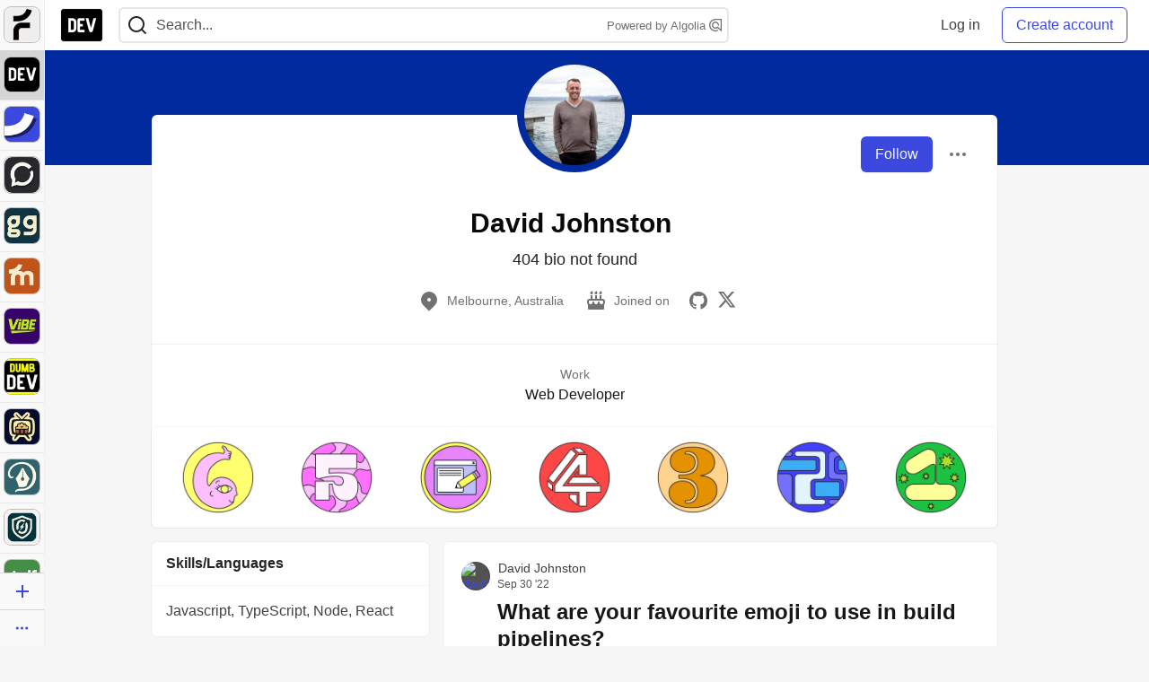

--- FILE ---
content_type: text/html; charset=utf-8
request_url: https://dev.to/dwjohnston
body_size: 23426
content:
<!DOCTYPE html>
<html lang="en">
  <head>
    <meta charset="utf-8">
    <title>David Johnston - DEV Community</title>
    
  <link rel="canonical" href="https://dev.to/dwjohnston" />
<meta name="description" content="">
<meta name="keywords" content="software development, engineering, rails, javascript, ruby">

<meta property="og:type" content="website" />
<meta property="og:url" content="https://dev.to/dwjohnston" />
<meta property="og:title" content="David Johnston — DEV Community Profile" />
<meta property="og:image" content="https://dev-to-uploads.s3.amazonaws.com/uploads/articles/3otvb2z646ytpt1hl2rv.jpg" />
<meta property="og:description" content="" />
<meta property="og:site_name" content="DEV Community" />
<meta name="twitter:card" content="summary_large_image">
<meta name="twitter:site" content="@thepracticaldev">
<meta name="twitter:creator" content="@blacksheepcode">
<meta name="twitter:title" content="David Johnston — DEV Community Profile">
<meta name="twitter:description" content="">
<meta name="twitter:image:src" content="https://dev-to-uploads.s3.amazonaws.com/uploads/articles/3otvb2z646ytpt1hl2rv.jpg" />
  <link rel="alternate" type="application/rss+xml" title="DEV Community RSS Feed" href="https://dev.to/feed/dwjohnston" />


      <meta name="last-updated" content="2026-01-18 16:26:36 UTC">
      <meta name="user-signed-in" content="false">
      <meta name="head-cached-at" content="1768753596">
      <meta name="environment" content="production">
      <link rel="stylesheet" href="https://assets.dev.to/assets/minimal-044fc0591881caab0b36d4290b5fda0e31f8f3762e63d2e084a7ad8e34ad0f35.css" media="all" id="main-minimal-stylesheet" />
<link rel="stylesheet" href="https://assets.dev.to/assets/views-c7218f14065ddf63ad3cbc57904019aca23aedfdaa05f2154e3a9c05cd3a4fd2.css" media="all" id="main-views-stylesheet" />
<link rel="stylesheet" href="https://assets.dev.to/assets/crayons-98d64176d3c80084bfc156b30d3cb255984cf0534815e2f01dba15c82604ea30.css" media="all" id="main-crayons-stylesheet" />

      <script src="https://assets.dev.to/assets/base-49a8fe4e07d8957dd667d261ec816890c300d63637698ea97a4da989fa01eeef.js" defer="defer"></script>
<script src="https://assets.dev.to/assets/application-7258612fccf5d56314a6e4ad1898b4f818f474c4bb3485e302428d489a769a17.js" defer="defer"></script>
<script src="https://assets.dev.to/assets/baseInitializers-2f0777a6d67046056f9f42665560ce072de3801292674358ddbad6e135c1891d.js" defer="defer"></script>
<script src="https://assets.dev.to/assets/baseTracking-b6bf73e5ee66633e151e7d5b7c6bbccedfa4c59e3615be97b98c4c0f543ddae7.js" defer="defer"></script>
<script src="https://assets.dev.to/assets/followButtons-a29380c2c88136b97b2b5e63e94614ff7458fc72e07cffa7b6153831c28a40d2.js" defer="defer"></script>

        <meta name="search-script" content="https://assets.dev.to/assets/Search-47b78c90427318f3a0e6fb7266d267b81e2bfe6e124e47aafdb9a513670fa8bc.js">
      <meta name="viewport" content="width=device-width, initial-scale=1.0, viewport-fit=cover">
      <link rel="icon" type="image/x-icon" href="https://media2.dev.to/dynamic/image/width=32,height=,fit=scale-down,gravity=auto,format=auto/https%3A%2F%2Fdev-to-uploads.s3.amazonaws.com%2Fuploads%2Farticles%2F8j7kvp660rqzt99zui8e.png" />
      <link rel="apple-touch-icon" href="https://media2.dev.to/dynamic/image/width=180,height=,fit=scale-down,gravity=auto,format=auto/https%3A%2F%2Fdev-to-uploads.s3.amazonaws.com%2Fuploads%2Farticles%2F8j7kvp660rqzt99zui8e.png">
      <link rel="apple-touch-icon" sizes="152x152" href="https://media2.dev.to/dynamic/image/width=152,height=,fit=scale-down,gravity=auto,format=auto/https%3A%2F%2Fdev-to-uploads.s3.amazonaws.com%2Fuploads%2Farticles%2F8j7kvp660rqzt99zui8e.png">
      <link rel="apple-touch-icon" sizes="180x180" href="https://media2.dev.to/dynamic/image/width=180,height=,fit=scale-down,gravity=auto,format=auto/https%3A%2F%2Fdev-to-uploads.s3.amazonaws.com%2Fuploads%2Farticles%2F8j7kvp660rqzt99zui8e.png">
      <link rel="apple-touch-icon" sizes="167x167" href="https://media2.dev.to/dynamic/image/width=167,height=,fit=scale-down,gravity=auto,format=auto/https%3A%2F%2Fdev-to-uploads.s3.amazonaws.com%2Fuploads%2Farticles%2F8j7kvp660rqzt99zui8e.png">
      <link href="https://media2.dev.to/dynamic/image/width=192,height=,fit=scale-down,gravity=auto,format=auto/https%3A%2F%2Fdev-to-uploads.s3.amazonaws.com%2Fuploads%2Farticles%2F8j7kvp660rqzt99zui8e.png" rel="icon" sizes="192x192" />
      <link href="https://media2.dev.to/dynamic/image/width=128,height=,fit=scale-down,gravity=auto,format=auto/https%3A%2F%2Fdev-to-uploads.s3.amazonaws.com%2Fuploads%2Farticles%2F8j7kvp660rqzt99zui8e.png" rel="icon" sizes="128x128" />
      <meta name="apple-mobile-web-app-title" content="dev.to">
      <meta name="application-name" content="dev.to">
      <meta name="theme-color" content="#ffffff" media="(prefers-color-scheme: light)">
      <meta name="theme-color" content="#000000" media="(prefers-color-scheme: dark)">
      <link rel="search" href="https://dev.to/open-search.xml" type="application/opensearchdescription+xml" title="DEV Community" />

      <meta property="forem:name" content="DEV Community" />
      <meta property="forem:logo" content="https://media2.dev.to/dynamic/image/width=512,height=,fit=scale-down,gravity=auto,format=auto/https%3A%2F%2Fdev-to-uploads.s3.amazonaws.com%2Fuploads%2Farticles%2F8j7kvp660rqzt99zui8e.png" />
      <meta property="forem:domain" content="dev.to" />
    
  </head>
      <body
        class="sans-serif-article-body default-header"
        data-user-status="logged-out"
        data-is-root-subforem=""
          data-subforem-id="1"
        data-side-nav-visible="true"
        data-community-name="DEV Community"
        data-subscription-icon="https://assets.dev.to/assets/subscription-icon-805dfa7ac7dd660f07ed8d654877270825b07a92a03841aa99a1093bd00431b2.png"
        data-locale="en"
        data-honeybadger-key="hbp_nqu4Y66HuEKlD6YRGssZuRQnPOjDm50J8Zkr"
        data-deployed-at="2026-01-16T21:43:34Z"
        data-latest-commit-id="50291db33e1e6c799a34016bf8f3da63fc411902"
        data-ga-tracking="UA-71991109-1"
        data-cookie-banner-user-context="logged_out_only"
        data-cookie-banner-platform-context="off"
        data-algolia-id="PRSOBFP46H"
        data-algolia-search-key="9aa7d31610cba78851c9b1f63776a9dd"
        data-algolia-display="true"
        data-dynamic-url-component="bmar11"
        data-ga4-tracking-id="G-TYEM8Y3JN3">
        
        <script>
          if (navigator.userAgent === 'ForemWebView/1' || window.frameElement) {
            document.body.classList.add("hidden-shell");
          }
        </script>

        <link rel="stylesheet" href="https://assets.dev.to/assets/minimal-044fc0591881caab0b36d4290b5fda0e31f8f3762e63d2e084a7ad8e34ad0f35.css" media="all" id="secondary-minimal-stylesheet" />
<link rel="stylesheet" href="https://assets.dev.to/assets/views-c7218f14065ddf63ad3cbc57904019aca23aedfdaa05f2154e3a9c05cd3a4fd2.css" media="all" id="secondary-views-stylesheet" />
<link rel="stylesheet" href="https://assets.dev.to/assets/crayons-98d64176d3c80084bfc156b30d3cb255984cf0534815e2f01dba15c82604ea30.css" media="all" id="secondary-crayons-stylesheet" />

        <div id="body-styles">
          <style>
            :root {
              --accent-brand-lighter-rgb: 80, 99, 301;
              --accent-brand-rgb: 59, 73, 223;
              --accent-brand-darker-rgb: 47, 58, 178;
            }
          </style>
        </div>
        <div id="audiocontent" data-podcast="">
          
        </div>
            <nav id="main-side-bar" class="crayons-side-nav">
  <div class="crayons-side-nav__scrollable">
    <div id="main-sidebar-dropdown-trigger-35" aria-controls="main-sidebar-dropdown-35" data-sidebar-trigger="true" class="crayons-side-nav__item">
      <a class="crayons-side-nav-link" href="//forem.com" rel="noopener noreferrer" id="root-subforem-link" data-sidebar-subforem-id="35">
        <img src="https://media2.dev.to/dynamic/image/width=65,height=,fit=scale-down,gravity=auto,format=auto/https%3A%2F%2Fdev-to-uploads.s3.amazonaws.com%2Fuploads%2Farticles%2Fwalhydbusoe2o1pzxfwj.png" alt="Forem Logo" style="width: 100%; height: auto;">
      </a>
        <div class="profile-preview-card__content profile-preview-card__content--list crayons-dropdown p-4 pt-0 branded-7" id="root-feed-card">
          <header class="crayons-card__header">
            <h3 class="crayons-subtitle-2">
              Forem Feed
            </h3>
            <div class="fs-xs color-base-70">
              Follow new Subforems to improve your feed
            </div>
          </header>
          <div id="main-side-feed" class="crayons-card crayons-card--secondary crayons-layout__content">
          </div>
        </div>
    </div>
    <div id="main-sidebar-dropdown-trigger-1" aria-controls="main-sidebar-dropdown-1" data-sidebar-trigger="true" class="crayons-side-nav__item">
      <a class="crayons-side-nav-link" href="//dev.to" rel="noopener noreferrer" id="" data-sidebar-subforem-id="1">
        <img src="https://media2.dev.to/dynamic/image/width=65,height=,fit=scale-down,gravity=auto,format=auto/https%3A%2F%2Fdev-to-uploads.s3.amazonaws.com%2Fuploads%2Farticles%2F8j7kvp660rqzt99zui8e.png" alt="DEV Community Logo" style="width: 100%; height: auto;">
      </a>
        <div class="profile-preview-card__content crayons-dropdown p-4 pt-0 branded-7">
          <a href="//dev.to">
            <img src="https://media2.dev.to/dynamic/image/width=440,height=,fit=scale-down,gravity=auto,format=auto/https%3A%2F%2Fdev-to-uploads.s3.amazonaws.com%2Fuploads%2Farticles%2F3otvb2z646ytpt1hl2rv.jpg" class="crayons-side-nav__item-cover crayons-side-nav__item-cover--main" style="aspect-ratio: 10 / 5" alt="DEV Community Main Image">
          </a>
          <h3 class="py-2">
            <a href="//dev.to">DEV Community</a>
          </h3>
          <button name="button" type="button" data-info="{&quot;className&quot;:&quot;Subforem&quot;,&quot;style&quot;:&quot;&quot;,&quot;id&quot;:1,&quot;name&quot;:&quot;DEV Community&quot;}" class="crayons-btn follow-action-button whitespace-nowrap w-100 follow-subforem " aria-label="Follow Subforem: DEV Community" aria-pressed="false">Follow</button>
          <p class="crayons-text py-2 fs-s">
            A space to discuss and keep up software development and manage your software career
          </p>
        </div>
    </div>
    <div id="main-sidebar-dropdown-trigger-36" aria-controls="main-sidebar-dropdown-36" data-sidebar-trigger="true" class="crayons-side-nav__item">
      <a class="crayons-side-nav-link" href="//future.forem.com" rel="noopener noreferrer" id="" data-sidebar-subforem-id="36">
        <img src="https://media2.dev.to/dynamic/image/width=65,height=,fit=scale-down,gravity=auto,format=auto/https%3A%2F%2Fdev-to-uploads.s3.amazonaws.com%2Fuploads%2Farticles%2F9xjsbjb3ulcgpx932599.png" alt="Future Logo" style="width: 100%; height: auto;">
      </a>
        <div class="profile-preview-card__content crayons-dropdown p-4 pt-0 branded-7">
          <a href="//future.forem.com">
            <img src="https://media2.dev.to/dynamic/image/width=440,height=,fit=scale-down,gravity=auto,format=auto/https%3A%2F%2Fdev-to-uploads.s3.amazonaws.com%2Fuploads%2Farticles%2Frnip9mvroe4n1spfm43q.png" class="crayons-side-nav__item-cover crayons-side-nav__item-cover--main" style="aspect-ratio: 10 / 5" alt="Future Main Image">
          </a>
          <h3 class="py-2">
            <a href="//future.forem.com">Future</a>
          </h3>
          <button name="button" type="button" data-info="{&quot;className&quot;:&quot;Subforem&quot;,&quot;style&quot;:&quot;&quot;,&quot;id&quot;:36,&quot;name&quot;:&quot;Future&quot;}" class="crayons-btn follow-action-button whitespace-nowrap w-100 follow-subforem " aria-label="Follow Subforem: Future" aria-pressed="false">Follow</button>
          <p class="crayons-text py-2 fs-s">
            News and discussion of science and technology such as AI, VR, cryptocurrency, quantum computing, and more.
          </p>
        </div>
    </div>
    <div id="main-sidebar-dropdown-trigger-60" aria-controls="main-sidebar-dropdown-60" data-sidebar-trigger="true" class="crayons-side-nav__item">
      <a class="crayons-side-nav-link" href="//open.forem.com" rel="noopener noreferrer" id="" data-sidebar-subforem-id="60">
        <img src="https://media2.dev.to/dynamic/image/width=65,height=,fit=scale-down,gravity=auto,format=auto/https%3A%2F%2Fdev-to-uploads.s3.amazonaws.com%2Fuploads%2Farticles%2Fg8k8nlv7yl97085q8agp.png" alt="Open Forem Logo" style="width: 100%; height: auto;">
      </a>
        <div class="profile-preview-card__content crayons-dropdown p-4 pt-0 branded-7">
          <a href="//open.forem.com">
            <img src="https://media2.dev.to/dynamic/image/width=440,height=,fit=scale-down,gravity=auto,format=auto/https%3A%2F%2Fdev-to-uploads.s3.amazonaws.com%2Fuploads%2Farticles%2F9azopgwnjjpkgvtn5nux.png" class="crayons-side-nav__item-cover crayons-side-nav__item-cover--main" style="aspect-ratio: 10 / 5" alt="Open Forem Main Image">
          </a>
          <h3 class="py-2">
            <a href="//open.forem.com">Open Forem</a>
          </h3>
          <button name="button" type="button" data-info="{&quot;className&quot;:&quot;Subforem&quot;,&quot;style&quot;:&quot;&quot;,&quot;id&quot;:60,&quot;name&quot;:&quot;Open Forem&quot;}" class="crayons-btn follow-action-button whitespace-nowrap w-100 follow-subforem " aria-label="Follow Subforem: Open Forem" aria-pressed="false">Follow</button>
          <p class="crayons-text py-2 fs-s">
            A general discussion space for the Forem community. If it doesn&#39;t have a home elsewhere, it belongs here
          </p>
        </div>
    </div>
    <div id="main-sidebar-dropdown-trigger-43" aria-controls="main-sidebar-dropdown-43" data-sidebar-trigger="true" class="crayons-side-nav__item">
      <a class="crayons-side-nav-link" href="//gg.forem.com" rel="noopener noreferrer" id="" data-sidebar-subforem-id="43">
        <img src="https://media2.dev.to/dynamic/image/width=65,height=,fit=scale-down,gravity=auto,format=auto/https%3A%2F%2Fdev-to-uploads.s3.amazonaws.com%2Fuploads%2Farticles%2Fd89n749pwv3d05i93pfd.png" alt="Gamers Forem Logo" style="width: 100%; height: auto;">
      </a>
        <div class="profile-preview-card__content crayons-dropdown p-4 pt-0 branded-7">
          <a href="//gg.forem.com">
            <img src="https://media2.dev.to/dynamic/image/width=440,height=,fit=scale-down,gravity=auto,format=auto/https%3A%2F%2Fdev-to-uploads.s3.amazonaws.com%2Fuploads%2Farticles%2Fgg6i5z7ureeu96cayz19.png" class="crayons-side-nav__item-cover crayons-side-nav__item-cover--main" style="aspect-ratio: 10 / 5" alt="Gamers Forem Main Image">
          </a>
          <h3 class="py-2">
            <a href="//gg.forem.com">Gamers Forem</a>
          </h3>
          <button name="button" type="button" data-info="{&quot;className&quot;:&quot;Subforem&quot;,&quot;style&quot;:&quot;&quot;,&quot;id&quot;:43,&quot;name&quot;:&quot;Gamers Forem&quot;}" class="crayons-btn follow-action-button whitespace-nowrap w-100 follow-subforem " aria-label="Follow Subforem: Gamers Forem" aria-pressed="false">Follow</button>
          <p class="crayons-text py-2 fs-s">
            An inclusive community for gaming enthusiasts
          </p>
        </div>
    </div>
    <div id="main-sidebar-dropdown-trigger-42" aria-controls="main-sidebar-dropdown-42" data-sidebar-trigger="true" class="crayons-side-nav__item">
      <a class="crayons-side-nav-link" href="//music.forem.com" rel="noopener noreferrer" id="" data-sidebar-subforem-id="42">
        <img src="https://media2.dev.to/dynamic/image/width=65,height=,fit=scale-down,gravity=auto,format=auto/https%3A%2F%2Fdev-to-uploads.s3.amazonaws.com%2Fuploads%2Farticles%2Feyc812o5ed0he648y218.png" alt="Music Forem Logo" style="width: 100%; height: auto;">
      </a>
        <div class="profile-preview-card__content crayons-dropdown p-4 pt-0 branded-7">
          <a href="//music.forem.com">
            <img src="https://media2.dev.to/dynamic/image/width=440,height=,fit=scale-down,gravity=auto,format=auto/https%3A%2F%2Fdev-to-uploads.s3.amazonaws.com%2Fuploads%2Farticles%2Fqji7l84bi520qypekh4t.png" class="crayons-side-nav__item-cover crayons-side-nav__item-cover--main" style="aspect-ratio: 10 / 5" alt="Music Forem Main Image">
          </a>
          <h3 class="py-2">
            <a href="//music.forem.com">Music Forem</a>
          </h3>
          <button name="button" type="button" data-info="{&quot;className&quot;:&quot;Subforem&quot;,&quot;style&quot;:&quot;&quot;,&quot;id&quot;:42,&quot;name&quot;:&quot;Music Forem&quot;}" class="crayons-btn follow-action-button whitespace-nowrap w-100 follow-subforem " aria-label="Follow Subforem: Music Forem" aria-pressed="false">Follow</button>
          <p class="crayons-text py-2 fs-s">
            From composing and gigging to gear, hot music takes, and everything in between.
          </p>
        </div>
    </div>
    <div id="main-sidebar-dropdown-trigger-44" aria-controls="main-sidebar-dropdown-44" data-sidebar-trigger="true" class="crayons-side-nav__item">
      <a class="crayons-side-nav-link" href="//vibe.forem.com" rel="noopener noreferrer" id="" data-sidebar-subforem-id="44">
        <img src="https://media2.dev.to/dynamic/image/width=65,height=,fit=scale-down,gravity=auto,format=auto/https%3A%2F%2Fdev-to-uploads.s3.amazonaws.com%2Fuploads%2Farticles%2Fzhktp1xvmpf29y860wd3.png" alt="Vibe Coding Forem Logo" style="width: 100%; height: auto;">
      </a>
        <div class="profile-preview-card__content crayons-dropdown p-4 pt-0 branded-7">
          <a href="//vibe.forem.com">
            <img src="https://media2.dev.to/dynamic/image/width=440,height=,fit=scale-down,gravity=auto,format=auto/https%3A%2F%2Fdev-to-uploads.s3.amazonaws.com%2Fuploads%2Farticles%2Fetixkjcs50ddkp6wlv4p.png" class="crayons-side-nav__item-cover crayons-side-nav__item-cover--main" style="aspect-ratio: 10 / 5" alt="Vibe Coding Forem Main Image">
          </a>
          <h3 class="py-2">
            <a href="//vibe.forem.com">Vibe Coding Forem</a>
          </h3>
          <button name="button" type="button" data-info="{&quot;className&quot;:&quot;Subforem&quot;,&quot;style&quot;:&quot;&quot;,&quot;id&quot;:44,&quot;name&quot;:&quot;Vibe Coding Forem&quot;}" class="crayons-btn follow-action-button whitespace-nowrap w-100 follow-subforem " aria-label="Follow Subforem: Vibe Coding Forem" aria-pressed="false">Follow</button>
          <p class="crayons-text py-2 fs-s">
            Discussing AI software development, and showing off what we&#39;re building.
          </p>
        </div>
    </div>
    <div id="main-sidebar-dropdown-trigger-41" aria-controls="main-sidebar-dropdown-41" data-sidebar-trigger="true" class="crayons-side-nav__item">
      <a class="crayons-side-nav-link" href="//dumb.dev.to" rel="noopener noreferrer" id="" data-sidebar-subforem-id="41">
        <img src="https://media2.dev.to/dynamic/image/width=65,height=,fit=scale-down,gravity=auto,format=auto/https%3A%2F%2Fdev-to-uploads.s3.amazonaws.com%2Fuploads%2Farticles%2Finbbclsxtvxdfo0p2n66.png" alt="DUMB DEV Community Logo" style="width: 100%; height: auto;">
      </a>
        <div class="profile-preview-card__content crayons-dropdown p-4 pt-0 branded-7">
          <a href="//dumb.dev.to">
            <img src="https://media2.dev.to/dynamic/image/width=440,height=,fit=scale-down,gravity=auto,format=auto/https%3A%2F%2Fdev-to-uploads.s3.amazonaws.com%2Fuploads%2Farticles%2Fvb6sq9t5ehunzj4r4695.png" class="crayons-side-nav__item-cover crayons-side-nav__item-cover--main" style="aspect-ratio: 10 / 5" alt="DUMB DEV Community Main Image">
          </a>
          <h3 class="py-2">
            <a href="//dumb.dev.to">DUMB DEV Community</a>
          </h3>
          <button name="button" type="button" data-info="{&quot;className&quot;:&quot;Subforem&quot;,&quot;style&quot;:&quot;&quot;,&quot;id&quot;:41,&quot;name&quot;:&quot;DUMB DEV Community&quot;}" class="crayons-btn follow-action-button whitespace-nowrap w-100 follow-subforem " aria-label="Follow Subforem: DUMB DEV Community" aria-pressed="false">Follow</button>
          <p class="crayons-text py-2 fs-s">
            Memes and software development shitposting
          </p>
        </div>
    </div>
    <div id="main-sidebar-dropdown-trigger-46" aria-controls="main-sidebar-dropdown-46" data-sidebar-trigger="true" class="crayons-side-nav__item">
      <a class="crayons-side-nav-link" href="//popcorn.forem.com" rel="noopener noreferrer" id="" data-sidebar-subforem-id="46">
        <img src="https://media2.dev.to/dynamic/image/width=65,height=,fit=scale-down,gravity=auto,format=auto/https%3A%2F%2Fdev-to-uploads.s3.amazonaws.com%2Fuploads%2Farticles%2Fmkwem77uxpvir9vy9eeu.png" alt="Popcorn Movies and TV Logo" style="width: 100%; height: auto;">
      </a>
        <div class="profile-preview-card__content crayons-dropdown p-4 pt-0 branded-7">
          <a href="//popcorn.forem.com">
            <img src="https://media2.dev.to/dynamic/image/width=440,height=,fit=scale-down,gravity=auto,format=auto/https%3A%2F%2Fdev-to-uploads.s3.amazonaws.com%2Fuploads%2Farticles%2Fi8rwbqi6l4wln8kbx606.png" class="crayons-side-nav__item-cover crayons-side-nav__item-cover--main" style="aspect-ratio: 10 / 5" alt="Popcorn Movies and TV Main Image">
          </a>
          <h3 class="py-2">
            <a href="//popcorn.forem.com">Popcorn Movies and TV</a>
          </h3>
          <button name="button" type="button" data-info="{&quot;className&quot;:&quot;Subforem&quot;,&quot;style&quot;:&quot;&quot;,&quot;id&quot;:46,&quot;name&quot;:&quot;Popcorn Movies and TV&quot;}" class="crayons-btn follow-action-button whitespace-nowrap w-100 follow-subforem " aria-label="Follow Subforem: Popcorn Movies and TV" aria-pressed="false">Follow</button>
          <p class="crayons-text py-2 fs-s">
            Movie and TV enthusiasm, criticism and everything in-between.
          </p>
        </div>
    </div>
    <div id="main-sidebar-dropdown-trigger-48" aria-controls="main-sidebar-dropdown-48" data-sidebar-trigger="true" class="crayons-side-nav__item">
      <a class="crayons-side-nav-link" href="//design.forem.com" rel="noopener noreferrer" id="" data-sidebar-subforem-id="48">
        <img src="https://media2.dev.to/dynamic/image/width=65,height=,fit=scale-down,gravity=auto,format=auto/https%3A%2F%2Fdev-to-uploads.s3.amazonaws.com%2Fuploads%2Farticles%2Ff83jl8yxfp6c5srbo02f.png" alt="Design Community Logo" style="width: 100%; height: auto;">
      </a>
        <div class="profile-preview-card__content crayons-dropdown p-4 pt-0 branded-7">
          <a href="//design.forem.com">
            <img src="https://media2.dev.to/dynamic/image/width=440,height=,fit=scale-down,gravity=auto,format=auto/https%3A%2F%2Fdev-to-uploads.s3.amazonaws.com%2Fuploads%2Farticles%2Fujjn1ap9mpq8bwzn76em.png" class="crayons-side-nav__item-cover crayons-side-nav__item-cover--main" style="aspect-ratio: 10 / 5" alt="Design Community Main Image">
          </a>
          <h3 class="py-2">
            <a href="//design.forem.com">Design Community</a>
          </h3>
          <button name="button" type="button" data-info="{&quot;className&quot;:&quot;Subforem&quot;,&quot;style&quot;:&quot;&quot;,&quot;id&quot;:48,&quot;name&quot;:&quot;Design Community&quot;}" class="crayons-btn follow-action-button whitespace-nowrap w-100 follow-subforem " aria-label="Follow Subforem: Design Community" aria-pressed="false">Follow</button>
          <p class="crayons-text py-2 fs-s">
            Web design, graphic design and everything in-between
          </p>
        </div>
    </div>
    <div id="main-sidebar-dropdown-trigger-59" aria-controls="main-sidebar-dropdown-59" data-sidebar-trigger="true" class="crayons-side-nav__item">
      <a class="crayons-side-nav-link" href="//zeroday.forem.com" rel="noopener noreferrer" id="" data-sidebar-subforem-id="59">
        <img src="https://media2.dev.to/dynamic/image/width=65,height=,fit=scale-down,gravity=auto,format=auto/https%3A%2F%2Fdev-to-uploads.s3.amazonaws.com%2Fuploads%2Farticles%2Fdmn0m1ocwggrdvsma2cm.png" alt="Security Forem Logo" style="width: 100%; height: auto;">
      </a>
        <div class="profile-preview-card__content crayons-dropdown p-4 pt-0 branded-7">
          <a href="//zeroday.forem.com">
            <img src="https://media2.dev.to/dynamic/image/width=440,height=,fit=scale-down,gravity=auto,format=auto/https%3A%2F%2Fdev-to-uploads.s3.amazonaws.com%2Fuploads%2Farticles%2Fhlhtmj657f6j9nh8mxwm.png" class="crayons-side-nav__item-cover crayons-side-nav__item-cover--main" style="aspect-ratio: 10 / 5" alt="Security Forem Main Image">
          </a>
          <h3 class="py-2">
            <a href="//zeroday.forem.com">Security Forem</a>
          </h3>
          <button name="button" type="button" data-info="{&quot;className&quot;:&quot;Subforem&quot;,&quot;style&quot;:&quot;&quot;,&quot;id&quot;:59,&quot;name&quot;:&quot;Security Forem&quot;}" class="crayons-btn follow-action-button whitespace-nowrap w-100 follow-subforem " aria-label="Follow Subforem: Security Forem" aria-pressed="false">Follow</button>
          <p class="crayons-text py-2 fs-s">
            Your central hub for all things security. From ethical hacking and CTFs to GRC and career development, for beginners and pros alike
          </p>
        </div>
    </div>
    <div id="main-sidebar-dropdown-trigger-47" aria-controls="main-sidebar-dropdown-47" data-sidebar-trigger="true" class="crayons-side-nav__item">
      <a class="crayons-side-nav-link" href="//golf.forem.com" rel="noopener noreferrer" id="" data-sidebar-subforem-id="47">
        <img src="https://media2.dev.to/dynamic/image/width=65,height=,fit=scale-down,gravity=auto,format=auto/https%3A%2F%2Fdev-to-uploads.s3.amazonaws.com%2Fuploads%2Farticles%2Fnijx8yj8r5psetuqsw5z.png" alt="Golf Forem Logo" style="width: 100%; height: auto;">
      </a>
        <div class="profile-preview-card__content crayons-dropdown p-4 pt-0 branded-7">
          <a href="//golf.forem.com">
            <img src="https://media2.dev.to/dynamic/image/width=440,height=,fit=scale-down,gravity=auto,format=auto/https%3A%2F%2Fdev-to-uploads.s3.amazonaws.com%2Fuploads%2Farticles%2Fp2khtue7prp0t5p0pouh.png" class="crayons-side-nav__item-cover crayons-side-nav__item-cover--main" style="aspect-ratio: 10 / 5" alt="Golf Forem Main Image">
          </a>
          <h3 class="py-2">
            <a href="//golf.forem.com">Golf Forem</a>
          </h3>
          <button name="button" type="button" data-info="{&quot;className&quot;:&quot;Subforem&quot;,&quot;style&quot;:&quot;&quot;,&quot;id&quot;:47,&quot;name&quot;:&quot;Golf Forem&quot;}" class="crayons-btn follow-action-button whitespace-nowrap w-100 follow-subforem " aria-label="Follow Subforem: Golf Forem" aria-pressed="false">Follow</button>
          <p class="crayons-text py-2 fs-s">
            A community of golfers and golfing enthusiasts
          </p>
        </div>
    </div>
    <div id="main-sidebar-dropdown-trigger-55" aria-controls="main-sidebar-dropdown-55" data-sidebar-trigger="true" class="crayons-side-nav__item">
      <a class="crayons-side-nav-link" href="//crypto.forem.com" rel="noopener noreferrer" id="" data-sidebar-subforem-id="55">
        <img src="https://media2.dev.to/dynamic/image/width=65,height=,fit=scale-down,gravity=auto,format=auto/https%3A%2F%2Fdev-to-uploads.s3.amazonaws.com%2Fuploads%2Farticles%2Fzbfoyqjor9xqe5xtqani.png" alt="Crypto Forem Logo" style="width: 100%; height: auto;">
      </a>
        <div class="profile-preview-card__content crayons-dropdown p-4 pt-0 branded-7">
          <a href="//crypto.forem.com">
            <img src="https://media2.dev.to/dynamic/image/width=440,height=,fit=scale-down,gravity=auto,format=auto/https%3A%2F%2Fdev-to-uploads.s3.amazonaws.com%2Fuploads%2Farticles%2Fg0rowhjp8x0bqzdsmq0w.png" class="crayons-side-nav__item-cover crayons-side-nav__item-cover--main" style="aspect-ratio: 10 / 5" alt="Crypto Forem Main Image">
          </a>
          <h3 class="py-2">
            <a href="//crypto.forem.com">Crypto Forem</a>
          </h3>
          <button name="button" type="button" data-info="{&quot;className&quot;:&quot;Subforem&quot;,&quot;style&quot;:&quot;&quot;,&quot;id&quot;:55,&quot;name&quot;:&quot;Crypto Forem&quot;}" class="crayons-btn follow-action-button whitespace-nowrap w-100 follow-subforem " aria-label="Follow Subforem: Crypto Forem" aria-pressed="false">Follow</button>
          <p class="crayons-text py-2 fs-s">
            A collaborative community for all things Crypto—from Bitcoin to protocol development and DeFi to NFTs and market analysis.
          </p>
        </div>
    </div>
    <div id="main-sidebar-dropdown-trigger-61" aria-controls="main-sidebar-dropdown-61" data-sidebar-trigger="true" class="crayons-side-nav__item">
      <a class="crayons-side-nav-link" href="//parenting.forem.com" rel="noopener noreferrer" id="" data-sidebar-subforem-id="61">
        <img src="https://media2.dev.to/dynamic/image/width=65,height=,fit=scale-down,gravity=auto,format=auto/https%3A%2F%2Fdev-to-uploads.s3.amazonaws.com%2Fuploads%2Fsubforem_images%2Fmain_logo_5A1ZlPe69YTXNRsAxCXK.png" alt="Parenting Logo" style="width: 100%; height: auto;">
      </a>
        <div class="profile-preview-card__content crayons-dropdown p-4 pt-0 branded-7">
          <a href="//parenting.forem.com">
            <img src="https://media2.dev.to/dynamic/image/width=440,height=,fit=scale-down,gravity=auto,format=auto/https%3A%2F%2Fdev-to-uploads.s3.amazonaws.com%2Fuploads%2Fsubforem_images%2Fsocial_card_rFghJWhbtJWReC430aDM.png" class="crayons-side-nav__item-cover crayons-side-nav__item-cover--main" style="aspect-ratio: 10 / 5" alt="Parenting Main Image">
          </a>
          <h3 class="py-2">
            <a href="//parenting.forem.com">Parenting</a>
          </h3>
          <button name="button" type="button" data-info="{&quot;className&quot;:&quot;Subforem&quot;,&quot;style&quot;:&quot;&quot;,&quot;id&quot;:61,&quot;name&quot;:&quot;Parenting&quot;}" class="crayons-btn follow-action-button whitespace-nowrap w-100 follow-subforem " aria-label="Follow Subforem: Parenting" aria-pressed="false">Follow</button>
          <p class="crayons-text py-2 fs-s">
            A place for parents to the share the joys, challenges, and wisdom that come from raising kids. We&#39;re here for them and for each other.
          </p>
        </div>
    </div>
    <div id="main-sidebar-dropdown-trigger-39" aria-controls="main-sidebar-dropdown-39" data-sidebar-trigger="true" class="crayons-side-nav__item">
      <a class="crayons-side-nav-link" href="//core.forem.com" rel="noopener noreferrer" id="" data-sidebar-subforem-id="39">
        <img src="https://media2.dev.to/dynamic/image/width=65,height=,fit=scale-down,gravity=auto,format=auto/https%3A%2F%2Fdev-to-uploads.s3.amazonaws.com%2Fuploads%2Farticles%2Fupzbzgpb13b3e0dfxf51.png" alt="Forem Core Logo" style="width: 100%; height: auto;">
      </a>
        <div class="profile-preview-card__content crayons-dropdown p-4 pt-0 branded-7">
          <a href="//core.forem.com">
            <img src="https://media2.dev.to/dynamic/image/width=440,height=,fit=scale-down,gravity=auto,format=auto/https%3A%2F%2Fdev-to-uploads.s3.amazonaws.com%2Fuploads%2Farticles%2F7qi7bzwq9yok35no2owa.png" class="crayons-side-nav__item-cover crayons-side-nav__item-cover--main" style="aspect-ratio: 10 / 5" alt="Forem Core Main Image">
          </a>
          <h3 class="py-2">
            <a href="//core.forem.com">Forem Core</a>
          </h3>
          <button name="button" type="button" data-info="{&quot;className&quot;:&quot;Subforem&quot;,&quot;style&quot;:&quot;&quot;,&quot;id&quot;:39,&quot;name&quot;:&quot;Forem Core&quot;}" class="crayons-btn follow-action-button whitespace-nowrap w-100 follow-subforem " aria-label="Follow Subforem: Forem Core" aria-pressed="false">Follow</button>
          <p class="crayons-text py-2 fs-s">
            Discussing the core forem open source software project — features, bugs, performance, self-hosting.
          </p>
        </div>
    </div>
    <div id="main-sidebar-dropdown-trigger-51" aria-controls="main-sidebar-dropdown-51" data-sidebar-trigger="true" class="crayons-side-nav__item">
      <a class="crayons-side-nav-link" href="//maker.forem.com" rel="noopener noreferrer" id="" data-sidebar-subforem-id="51">
        <img src="https://media2.dev.to/dynamic/image/width=65,height=,fit=scale-down,gravity=auto,format=auto/https%3A%2F%2Fdev-to-uploads.s3.amazonaws.com%2Fuploads%2Farticles%2F7mwsgj74kx4dn0fliwh7.png" alt="Maker Forem Logo" style="width: 100%; height: auto;">
      </a>
        <div class="profile-preview-card__content crayons-dropdown p-4 pt-0 branded-7">
          <a href="//maker.forem.com">
            <img src="https://media2.dev.to/dynamic/image/width=440,height=,fit=scale-down,gravity=auto,format=auto/https%3A%2F%2Fdev-to-uploads.s3.amazonaws.com%2Fuploads%2Farticles%2F01bkopv3unqemfs036vr.png" class="crayons-side-nav__item-cover crayons-side-nav__item-cover--main" style="aspect-ratio: 10 / 5" alt="Maker Forem Main Image">
          </a>
          <h3 class="py-2">
            <a href="//maker.forem.com">Maker Forem</a>
          </h3>
          <button name="button" type="button" data-info="{&quot;className&quot;:&quot;Subforem&quot;,&quot;style&quot;:&quot;&quot;,&quot;id&quot;:51,&quot;name&quot;:&quot;Maker Forem&quot;}" class="crayons-btn follow-action-button whitespace-nowrap w-100 follow-subforem " aria-label="Follow Subforem: Maker Forem" aria-pressed="false">Follow</button>
          <p class="crayons-text py-2 fs-s">
            A community for makers, hobbyists, and professionals to discuss Arduino, Raspberry Pi, 3D printing, and much more.
          </p>
        </div>
    </div>
    <div id="main-sidebar-dropdown-trigger-63" aria-controls="main-sidebar-dropdown-63" data-sidebar-trigger="true" class="crayons-side-nav__item">
      <a class="crayons-side-nav-link" href="//hmpljs.forem.com" rel="noopener noreferrer" id="" data-sidebar-subforem-id="63">
        <img src="https://media2.dev.to/dynamic/image/width=65,height=,fit=scale-down,gravity=auto,format=auto/https%3A%2F%2Fdev-to-uploads.s3.amazonaws.com%2Fuploads%2Farticles%2F3yl1tok1l7116unun3e9.png" alt="HMPL.js Forem Logo" style="width: 100%; height: auto;">
      </a>
        <div class="profile-preview-card__content crayons-dropdown p-4 pt-0 branded-7">
          <a href="//hmpljs.forem.com">
            <img src="https://media2.dev.to/dynamic/image/width=440,height=,fit=scale-down,gravity=auto,format=auto/https%3A%2F%2Fdev-to-uploads.s3.amazonaws.com%2Fuploads%2Farticles%2F5ccjfqjnhjn866cfyngt.png" class="crayons-side-nav__item-cover crayons-side-nav__item-cover--main" style="aspect-ratio: 10 / 5" alt="HMPL.js Forem Main Image">
          </a>
          <h3 class="py-2">
            <a href="//hmpljs.forem.com">HMPL.js Forem</a>
          </h3>
          <button name="button" type="button" data-info="{&quot;className&quot;:&quot;Subforem&quot;,&quot;style&quot;:&quot;&quot;,&quot;id&quot;:63,&quot;name&quot;:&quot;HMPL.js Forem&quot;}" class="crayons-btn follow-action-button whitespace-nowrap w-100 follow-subforem " aria-label="Follow Subforem: HMPL.js Forem" aria-pressed="false">Follow</button>
          <p class="crayons-text py-2 fs-s">
            For developers using HMPL.js to build fast, lightweight web apps. A space to share projects, ask questions, and discuss server-driven templating
          </p>
        </div>
    </div>
  </div>
  <a class="crayons-side-nav__item crayons-side-nav__item--add subforems-menu-tooltip" href="/subforems/new" data-tooltip="New subforem">
    <svg xmlns="http://www.w3.org/2000/svg" fill="none" height="24" width="24" role="img" aria-labelledby="ad0oyvzk4ahj7naxcriqw92tbq96sttc" class="crayons-icon "><title id="ad0oyvzk4ahj7naxcriqw92tbq96sttc">Dropdown menu</title>
    <path d="M11 11V5h2v6h6v2h-6v6h-2v-6H5v-2z" fill="#08090a"></path>
</svg>

  </a>
  <a class="crayons-side-nav__item crayons-side-nav__item--menu subforems-menu-tooltip" href="/subforems" data-tooltip="View all Subforems">
    <svg xmlns="http://www.w3.org/2000/svg" width="24" height="24" viewBox="0 0 24 24" role="img" aria-labelledby="asdzpr8iky5hjkt0disj0mehhh0ukor0" class="crayons-icon "><title id="asdzpr8iky5hjkt0disj0mehhh0ukor0">Dropdown menu</title>
    <path fill-rule="evenodd" clip-rule="evenodd" d="M8.25 12a1.5 1.5 0 11-3 0 1.5 1.5 0 013 0zm5.25 0a1.5 1.5 0 11-3 0 1.5 1.5 0 013 0zm3.75 1.5a1.5 1.5 0 100-3 1.5 1.5 0 000 3z"></path>
</svg>

  </a>
</nav>

<script>
  (function () {
    // Utility: base64 unicode decode (for cookie payload)
    function base64DecodeUnicode(str) {
      try {
        return decodeURIComponent(
          atob(str)
            .split("")
            .map((c) => {
              return "%" + ("00" + c.charCodeAt(0).toString(16)).slice(-2);
            })
            .join(""),
        );
      } catch (e) {
        console.error("base64DecodeUnicode failed:", e);
        return null;
      }
    }

    function getCookie(name) {
      const match = document.cookie.match(
        new RegExp("(^|; )" + name.replace(/([.*+?^${}()|[\]\\])/g, "\\$1") + "=([^;]*)"),
      );
      return match ? decodeURIComponent(match[2]) : null;
    }

    function getUserFromCookie() {
      const raw = getCookie("current_user");
      if (!raw) return null;
      const decoded = base64DecodeUnicode(raw);
      if (!decoded) return null;
      try {
        return JSON.parse(decoded);
      } catch (e) {
        console.error("Parsing user from cookie failed:", e);
        return null;
      }
    }

    // --- user acquisition: prefer cookie, fallback to localStorage ---
    const storedCurrentUser = (() => {
      const fromCookie = getUserFromCookie();
      if (fromCookie) return fromCookie;
      const stored = localStorage?.getItem("current_user");
      if (!stored) return null;
      try {
        return JSON.parse(stored);
      } catch (e) {
        console.error("Parsing user from localStorage failed:", e);
        return null;
      }
    })();

    // apply authorization/display logic and reorder if present
    if (storedCurrentUser) {

      if (storedCurrentUser?.ordered_subforem_ids?.length > 0) {
        const subforemIds = storedCurrentUser.ordered_subforem_ids;
        const sidebar = document.getElementById("main-side-bar");
        const rootLink = document.getElementById("root-subforem-link");
        const rootSubforemId = rootLink?.getAttribute("data-sidebar-subforem-id");

        const subforemElements = sidebar.querySelectorAll("[data-sidebar-subforem-id]");
        const subforemMap = {};

        subforemElements.forEach((el) => {
          const id = el.getAttribute("data-sidebar-subforem-id");
          if (id !== rootSubforemId) {
            subforemMap[id] = el.closest(".crayons-side-nav__item");
          }
        });

        // remove non-root existing items
        Object.values(subforemMap).forEach((item) => {
          if (item && item.parentNode) {
            item.remove();
          }
        });

        // append in user's order (excluding root)
        const scrollableContainer = sidebar.querySelector(".crayons-side-nav__scrollable");
        subforemIds.forEach((id) => {
          if (id !== rootSubforemId && subforemMap[id]) {
            scrollableContainer.appendChild(subforemMap[id]);
          }
        });

        // append leftovers not in the user's list
        Object.keys(subforemMap).forEach((id) => {
          const parsedId = parseInt(id, 10);
          if (!subforemIds.includes(parsedId) && subforemMap[id]) {
            scrollableContainer.appendChild(subforemMap[id]);
          }
        });

        // ensure menu is last
        const menu = sidebar.querySelector(".crayons-side-nav__item--menu");
        if (menu) {
          sidebar.appendChild(menu);
        }
      }
    }

    // active subforem highlight based on current context
    const currentSubforemId = document.body.getAttribute("data-subforem-id");
    if (currentSubforemId) {
      const matching = document.querySelector(
        `[data-sidebar-subforem-id="${currentSubforemId}"]`,
      );
      if (matching) {
        matching.classList.add("active");
      }
    }
  })();
</script>

<script>
  document.addEventListener("DOMContentLoaded", () => {
    const sidebar = document.getElementById("main-side-bar");
    if (!sidebar) return;

    const items = sidebar.querySelectorAll(".crayons-side-nav__item");
    let hoverTimeout;
    let hasMoved = false;
    let lastMouseX = 0;
    let lastMouseY = 0;

    document.addEventListener("mousemove", (e) => {
      lastMouseX = e.clientX;
      lastMouseY = e.clientY;
      hasMoved = true;
    });

    items.forEach((item) => {
      item.addEventListener("mouseleave", function () {
        this.dataset.hasLeftOnce = "true";
        if (this.classList.contains("hovered")) {
          this.classList.remove("hovered");
          this.classList.add("not-hovered");
        }
      });

      item.addEventListener("mouseenter", function (e) {
        if (!hasMoved && !this.dataset.hasLeftOnce) {
          return;
        }

        const targetItem = this;
        const currentActive = sidebar.querySelector(
          ".crayons-side-nav__item.hovered",
        );

        const switchActiveState = () => {
          if (currentActive && currentActive !== targetItem) {
            currentActive.classList.remove("hovered");
            currentActive.classList.add("not-hovered");
            
            // Reset styles on the previous active item's pop-out card
            const previousPreviewCard = currentActive.querySelector(".profile-preview-card__content");
            if (previousPreviewCard) {
              previousPreviewCard.style.position = '';
              previousPreviewCard.style.left = '';
              previousPreviewCard.style.top = '';
              previousPreviewCard.style.bottom = '';
              previousPreviewCard.style.width = '';
              previousPreviewCard.style.zIndex = '';
            }
          }
          targetItem.classList.remove("not-hovered");
          targetItem.classList.add("hovered");
          let feedEl = document.getElementById('root-feed-card');
          if (feedEl) {
            feedEl.scrollTop = 0;
          }

          // --- NEW LOGIC START ---
          const previewCard = targetItem.querySelector(
            ".profile-preview-card__content",
          );
          if (previewCard) {
            const rect = targetItem.getBoundingClientRect();
            
            // Position the card relative to the viewport
            previewCard.style.position = 'fixed';
            previewCard.style.left = '48px';
            previewCard.style.width = '290px';
            previewCard.style.zIndex = '3000';
            
            if (window.innerHeight - rect.bottom < 280) {
              previewCard.classList.add("profile-preview-card__upsidedown");
              previewCard.style.top = 'auto';
              previewCard.style.bottom = `${window.innerHeight - rect.bottom - 30}px`;
            } else {
              previewCard.classList.remove("profile-preview-card__upsidedown");
              previewCard.style.top = `${rect.top - 30}px`;
              previewCard.style.bottom = 'auto';
            }
          }
          // --- NEW LOGIC END ---
        };

        clearTimeout(hoverTimeout);

        let delay = 20;
        const deltaX = e.clientX - lastMouseX;
        const deltaY = e.clientY - lastMouseY;

        if (deltaX > 10 && deltaX >= Math.abs(deltaY)) {
          delay = 250;
        }

        if (currentActive && currentActive !== targetItem) {
          hoverTimeout = setTimeout(switchActiveState, delay);
        } else {
          switchActiveState();
        }
      });
    });

    sidebar.addEventListener("mouseleave", () => {
      clearTimeout(hoverTimeout);
      const activeItem = sidebar.querySelector(
        ".crayons-side-nav__item.hovered",
      );
      if (activeItem) {
        activeItem.classList.remove("hovered");
        activeItem.classList.add("not-hovered");
        
        // Reset any inline styles on the pop-out card
        const previewCard = activeItem.querySelector(".profile-preview-card__content");
        if (previewCard) {
          previewCard.style.position = '';
          previewCard.style.left = '';
          previewCard.style.top = '';
          previewCard.style.bottom = '';
          previewCard.style.width = '';
          previewCard.style.zIndex = '';
        }
      }
    });
  });
</script>

<script src="https://assets.dev.to/assets/mainSidebar-10996dbfced598bf8143689e86ee995945103270acd272ccf8bab9d50c74074b.js" defer="defer"></script>

        <div class="navigation-progress" id="navigation-progress"></div>

<header id="topbar" class="crayons-header topbar print-hidden">
  <span id="route-change-target" tabindex="-1"></span>
  <a href="#main-content" class="skip-content-link">Skip to content</a>
  <div class="crayons-header__container">
    <span class="inline-block m:hidden ">
      <button class="c-btn c-btn--icon-alone js-hamburger-trigger mx-2">
        <svg xmlns="http://www.w3.org/2000/svg" width="24" height="24" viewBox="0 0 24 24" role="img" aria-labelledby="a8c4qlm4hwxrkoq0asn8jy7o782yt11e" class="crayons-icon"><title id="a8c4qlm4hwxrkoq0asn8jy7o782yt11e">Navigation menu</title>
    <path d="M3 4h18v2H3V4zm0 7h18v2H3v-2zm0 7h18v2H3v-2z"></path>
</svg>

      </button>
    </span>
    <a href="/" class="site-logo" aria-label="DEV Community Home" >
    <img class="site-logo__img"
         src="https://media2.dev.to/dynamic/image/quality=100/https://dev-to-uploads.s3.amazonaws.com/uploads/logos/resized_logo_UQww2soKuUsjaOGNB38o.png"
         style="aspect-ratio: 10 / 8"
         alt="DEV Community">
</a>


    <div class="crayons-header--search js-search-form" id="header-search">
      <form accept-charset="UTF-8" method="get" action="/search" role="search">
        <div class="crayons-fields crayons-fields--horizontal">
          <div class="crayons-field flex-1 relative">
            <input id="search-input" class="crayons-header--search-input crayons-textfield js-search-input" type="text" id="nav-search" name="q" placeholder="Search..." autocomplete="off" />
            <button type="submit" aria-label="Search" class="c-btn c-btn--icon-alone absolute inset-px right-auto mt-0 py-0">
              <svg xmlns="http://www.w3.org/2000/svg" width="24" height="24" viewBox="0 0 24 24" role="img" aria-labelledby="amm129v2uojg86z4d0rf15ak8fbmkrmi" aria-hidden="true" class="crayons-icon"><title id="amm129v2uojg86z4d0rf15ak8fbmkrmi">Search</title>
    <path d="M18.031 16.617l4.283 4.282-1.415 1.415-4.282-4.283A8.96 8.96 0 0111 20c-4.968 0-9-4.032-9-9s4.032-9 9-9 9 4.032 9 9a8.96 8.96 0 01-1.969 5.617zm-2.006-.742A6.977 6.977 0 0018 11c0-3.868-3.133-7-7-7-3.868 0-7 3.132-7 7 0 3.867 3.132 7 7 7a6.977 6.977 0 004.875-1.975l.15-.15z"></path>
</svg>

            </button>

            <a class="crayons-header--search-brand-indicator" href="https://www.algolia.com/developers/?utm_source=devto&utm_medium=referral" target="_blank" rel="noopener noreferrer">
                Powered by Algolia
                <svg xmlns="http://www.w3.org/2000/svg" id="Layer_1" width="24" height="24" viewBox="0 0 500 500.34" role="img" aria-labelledby="a34o0p504pigz3qsdftpz1b8j07p7885" aria-hidden="true" class="crayons-icon"><title id="a34o0p504pigz3qsdftpz1b8j07p7885">Search</title>
  <defs></defs><path class="cls-1" d="M250,0C113.38,0,2,110.16,.03,246.32c-2,138.29,110.19,252.87,248.49,253.67,42.71,.25,83.85-10.2,120.38-30.05,3.56-1.93,4.11-6.83,1.08-9.52l-23.39-20.74c-4.75-4.22-11.52-5.41-17.37-2.92-25.5,10.85-53.21,16.39-81.76,16.04-111.75-1.37-202.04-94.35-200.26-206.1,1.76-110.33,92.06-199.55,202.8-199.55h202.83V407.68l-115.08-102.25c-3.72-3.31-9.43-2.66-12.43,1.31-18.47,24.46-48.56,39.67-81.98,37.36-46.36-3.2-83.92-40.52-87.4-86.86-4.15-55.28,39.65-101.58,94.07-101.58,49.21,0,89.74,37.88,93.97,86.01,.38,4.28,2.31,8.28,5.53,11.13l29.97,26.57c3.4,3.01,8.8,1.17,9.63-3.3,2.16-11.55,2.92-23.6,2.07-35.95-4.83-70.39-61.84-127.01-132.26-131.35-80.73-4.98-148.23,58.18-150.37,137.35-2.09,77.15,61.12,143.66,138.28,145.36,32.21,.71,62.07-9.42,86.2-26.97l150.36,133.29c6.45,5.71,16.62,1.14,16.62-7.48V9.49C500,4.25,495.75,0,490.51,0H250Z"></path>
</svg>

            </a>
          </div>
        </div>
      </form>
    </div>

    <div class="flex items-center h-100 ml-auto">
        <div class="flex" id="authentication-top-nav-actions">
          <span class="hidden m:block">
            <a href="https://dev.to/enter?signup_subforem=1" class="c-link c-link--block mr-2 whitespace-nowrap ml-auto" data-no-instant>
              Log in
            </a>
          </span>

          <a href="https://dev.to/enter?signup_subforem=1&amp;state=new-user" data-tracking-id="ca_top_nav" data-tracking-source="top_navbar" class="c-cta c-cta--branded whitespace-nowrap mr-2" data-no-instant>
            Create account
          </a>
        </div>
    </div>
  </div>
</header>

<div class="hamburger">
  <div class="hamburger__content">
    <header class="hamburger__content__header">
      <h2 class="fs-l fw-bold flex-1 break-word lh-tight">DEV Community</h2>

      <button class="c-btn c-btn--icon-alone js-hamburger-trigger shrink-0" aria-label="Close">
        <svg xmlns="http://www.w3.org/2000/svg" width="24" height="24" viewBox="0 0 24 24" role="img" aria-labelledby="ao8ay9v4mjq1oe3y3cm0mom2xrhkef6h" aria-hidden="true" class="crayons-icon c-btn__icon"><title id="ao8ay9v4mjq1oe3y3cm0mom2xrhkef6h">Close</title><path d="M12 10.586l4.95-4.95 1.414 1.414-4.95 4.95 4.95 4.95-1.414 1.414-4.95-4.95-4.95 4.95-1.414-1.414 4.95-4.95-4.95-4.95L7.05 5.636l4.95 4.95z"></path></svg>

      </button>
    </header>

    <div class="p-2 js-navigation-links-container" id="authentication-hamburger-actions">
    </div>
  </div>
  <div class="hamburger__overlay js-hamburger-trigger"></div>
</div>


        <div id="active-broadcast" class="broadcast-wrapper"></div>
<div id="page-content" class="wrapper stories stories-index" data-current-page="stories-index">
  <div id="page-content-inner" data-internal-nav="false">
    <div id="page-route-change" class="screen-reader-only" aria-live="polite" aria-atomic="true"></div>

    <main id="main-content">


  <script type="application/ld+json">
    {"@context":"http://schema.org","@type":"Person","mainEntityOfPage":{"@type":"WebPage","@id":"https://dev.to/dwjohnston"},"url":"https://dev.to/dwjohnston","sameAs":["https://twitter.com/blacksheepcode","https://github.com/dwjohnston"],"image":"https://media2.dev.to/dynamic/image/width=320,height=320,fit=cover,gravity=auto,format=auto/https%3A%2F%2Fdev-to-uploads.s3.amazonaws.com%2Fuploads%2Fuser%2Fprofile_image%2F186272%2Ff47eedbb-8aa2-47b9-8e53-7c18ecbe6445.jpeg","name":"David Johnston","description":"404 bio not found"}
  </script>

  <style>
    :root {
      --profile-brand-color: #002a9e;
    }
  </style>
  <div class="brand-bg">
    <div class="crayons-layout crayons-layout--limited-l pt-7 m:pt-9">
      <header class="profile-header crayons-card mt-2">
        <div class="relative profile-header__top">
          <span class="crayons-avatar crayons-avatar--3xl">
            <img src="https://media2.dev.to/dynamic/image/width=320,height=320,fit=cover,gravity=auto,format=auto/https%3A%2F%2Fdev-to-uploads.s3.amazonaws.com%2Fuploads%2Fuser%2Fprofile_image%2F186272%2Ff47eedbb-8aa2-47b9-8e53-7c18ecbe6445.jpeg" width="128" height="128" alt="David Johnston profile picture" class="crayons-avatar__image">
          </span>

          <div class="profile-header__actions">
            <button id="user-follow-butt" class="crayons-btn whitespace-nowrap follow-action-button follow-user" data-info='{&quot;id&quot;:186272,&quot;className&quot;:&quot;User&quot;,&quot;name&quot;:&quot;David Johnston&quot;}'>Follow</button>
            <div class="profile-dropdown ml-2 s:relative hide-if-belongs-to-current-user-186272" data-username="dwjohnston">
              <button id="user-profile-dropdown" aria-expanded="false" aria-controls="user-profile-dropdownmenu" aria-haspopup="true" class="crayons-btn crayons-btn--ghost-dimmed crayons-btn--icon">
                <svg xmlns="http://www.w3.org/2000/svg" width="24" height="24" role="img" aria-labelledby="abxne35fqw2993jahd3664334gektx4h" class="crayons-icon dropdown-icon"><title id="abxne35fqw2993jahd3664334gektx4h">User actions</title><path fill-rule="evenodd" clip-rule="evenodd" d="M7 12a2 2 0 11-4 0 2 2 0 014 0zm7 0a2 2 0 11-4 0 2 2 0 014 0zm5 2a2 2 0 100-4 2 2 0 000 4z"></path></svg>

              </button>

              <div id="user-profile-dropdownmenu" class="crayons-dropdown left-2 right-2 s:right-0 s:left-auto top-100 mt-1">
                <span class="report-abuse-link-wrapper" data-path="/report-abuse?url=https://dev.to/dwjohnston"></span>
              </div>
            </div>
          </div>
        </div>

        <div class="profile-header__details" data-url="/users/186272">
          <div class="items-center js-username-container mb-2">
            <h1 class="crayons-title lh-tight">
              David Johnston
              <span class="ml-2"></span>
            </h1>
          </div>

          <p class="fs-base profile-header__bio m:fs-l color-base-90 mb-4 mx-auto max-w-100 m:max-w-75">404 bio not found</p>

          <div class="profile-header__meta">
              <span class="profile-header__meta__item">
                <svg xmlns="http://www.w3.org/2000/svg" width="24" height="24" viewBox="0 0 24 24" role="img" aria-labelledby="ai095rtcdf6iwz2j9zhlme9zc0p7t07p" class="crayons-icon mr-2 shrink-0"><title id="ai095rtcdf6iwz2j9zhlme9zc0p7t07p">Location</title>
    <path d="M18.364 17.364L12 23.728l-6.364-6.364a9 9 0 1112.728 0zM12 13a2 2 0 100-4 2 2 0 000 4z"></path>
</svg>

                <span>
                  Melbourne, Australia
                </span>
              </span>

            <span class="profile-header__meta__item">
              <svg xmlns="http://www.w3.org/2000/svg" width="24" height="24" viewBox="0 0 24 24" role="img" aria-labelledby="agn637x92pa1qa94j305y8bpp9p4a112" class="crayons-icon mr-2 shrink-0"><title id="agn637x92pa1qa94j305y8bpp9p4a112">Joined</title>
    <path d="M8 6v3.999h3V6h2v3.999h3V6h2v3.999L19 10a3 3 0 012.995 2.824L22 13v1c0 1.014-.377 1.94-.999 2.645L21 21a1 1 0 01-1 1H4a1 1 0 01-1-1v-4.36a4.025 4.025 0 01-.972-2.182l-.022-.253L2 14v-1a3 3 0 012.824-2.995L5 10l1-.001V6h2zm11 6H5a1 1 0 00-.993.883L4 13v.971l.003.147a2 2 0 003.303 1.4c.363-.312.602-.744.674-1.218l.015-.153.005-.176c.036-1.248 1.827-1.293 1.989-.134l.01.134.004.147a2 2 0 003.992.031l.012-.282c.124-1.156 1.862-1.156 1.986 0l.012.282a2 2 0 003.99 0L20 14v-1a1 1 0 00-.883-.993L19 12zM7 1c1.32.871 1.663 2.088 1.449 2.888a1.5 1.5 0 11-2.898-.776C5.85 2.002 7 2.5 7 1zm5 0c1.32.871 1.663 2.088 1.449 2.888a1.5 1.5 0 01-2.898-.776C10.85 2.002 12 2.5 12 1zm5 0c1.32.871 1.663 2.088 1.449 2.888a1.5 1.5 0 01-2.898-.776C15.85 2.002 17 2.5 17 1z"></path>
</svg>

              <span>
                Joined on <time datetime="2019-06-26T01:45:14Z" class="date">Jun 26, 2019</time>
              </span>
            </span>



              <a href="https://github.com/dwjohnston" target="_blank" rel="noopener me" class="profile-header__meta__item p-1">
                <svg xmlns="http://www.w3.org/2000/svg" width="24" height="24" viewBox="0 0 24 24" role="img" aria-labelledby="ak0o3rx3bacbps9y6y7g1wn0k61qbhdv" class="crayons-icon shrink-0"><title id="ak0o3rx3bacbps9y6y7g1wn0k61qbhdv">github website</title>
    <path d="M12 2C6.475 2 2 6.475 2 12a9.994 9.994 0 006.838 9.488c.5.087.687-.213.687-.476 0-.237-.013-1.024-.013-1.862-2.512.463-3.162-.612-3.362-1.175-.113-.288-.6-1.175-1.025-1.413-.35-.187-.85-.65-.013-.662.788-.013 1.35.725 1.538 1.025.9 1.512 2.338 1.087 2.912.825.088-.65.35-1.087.638-1.337-2.225-.25-4.55-1.113-4.55-4.938 0-1.088.387-1.987 1.025-2.688-.1-.25-.45-1.275.1-2.65 0 0 .837-.262 2.75 1.026a9.28 9.28 0 012.5-.338c.85 0 1.7.112 2.5.337 1.912-1.3 2.75-1.024 2.75-1.024.55 1.375.2 2.4.1 2.65.637.7 1.025 1.587 1.025 2.687 0 3.838-2.337 4.688-4.562 4.938.362.312.675.912.675 1.85 0 1.337-.013 2.412-.013 2.75 0 .262.188.574.688.474A10.016 10.016 0 0022 12c0-5.525-4.475-10-10-10z"></path>
</svg>

              </a>
              <a href="https://twitter.com/blacksheepcode" target="_blank" rel="noopener me" class="profile-header__meta__item p-1">
                <svg xmlns="http://www.w3.org/2000/svg" fill="none" viewBox="-50 -50 620 620" role="img" aria-labelledby="apd2qvyee8ob2v1px1ki5ducpez5tcy" class="crayons-icon shrink-0" width="24" height="24"><title id="apd2qvyee8ob2v1px1ki5ducpez5tcy">twitter website</title>
  <path d="M394.033.25h76.67L303.202 191.693l197.052 260.511h-154.29L225.118 294.205 86.844 452.204H10.127l179.16-204.77L.254.25H158.46l109.234 144.417zm-26.908 406.063h42.483L135.377 43.73h-45.59z" fill="#000"></path>
</svg>

              </a>
          </div>
        </div>

          <div class="profile-header__bottom fs-base">
      <div class="crayons-definition">
        <strong class="crayons-definition__title">
          <p>Work</p>
        </strong>
        <p class="crayons-definition__value">
        <p>Web Developer</p>
        </p>
      </div>
  </div>


          <div class="crayons-card crayons-card--secondary">

  <div class="crayons-card__body">
    <div class="grid gap-4 grid-cols-6 s:grid-cols-7 m:grid-cols-7 align-center items-center js-profile-badges">
        <div role="button" onclick="window.Forem.showModal({size: 'medium', showHeader: false, contentSelector: '#badge-213', overlay: true})"
           title="Six Year Club"
           class="js-profile-badge  relative">
          <img src="https://media2.dev.to/dynamic/image/width=180,height=,fit=scale-down,gravity=auto,format=auto/https%3A%2F%2Fdev-to-uploads.s3.amazonaws.com%2Fuploads%2Fbadge%2Fbadge_image%2F213%2FVersion2-03.png"
               alt="Six Year Club"
               class="mx-auto w-75 h-auto align-middle"
               style="object-fit: contain; cursor: pointer; width: 100%; aspect-ratio: 1 / 1; max-width: 80px;"
               loading="lazy" />
          
        </div>

        <div id="badge-213" class="hidden">
          <div class="badge_details">
  <div class="badge-image-container p-3">
    <img
      class="badge-image"
      src="https://media2.dev.to/dynamic/image/width=192,height=,fit=scale-down,gravity=auto,format=auto/https%3A%2F%2Fdev-to-uploads.s3.amazonaws.com%2Fuploads%2Fbadge%2Fbadge_image%2F213%2FVersion2-03.png"
      alt="Six Year Club badge"
      title="Six Year Club"
      loading="lazy" />
  </div>

  <div class="badge_text_content">
    <h4 class="title fw-800 fs-l">Six Year Club</h4>
    <p class="description">This badge celebrates the longevity of those who have been a registered member of the DEV Community for at least six years.</p>
    <button class="got-it-btn items-start c-btn c-btn--primary" onclick="window.Forem.closeModal()">Got it</button>
  </div>
  <div class="close" onclick="window.Forem.closeModal()">
    <svg xmlns="http://www.w3.org/2000/svg" width="24" height="24" viewBox="0 0 24 24" aria-hidden="true" class="close_icon"><title>Close</title><path d="M12 10.586l4.95-4.95 1.414 1.414-4.95 4.95 4.95 4.95-1.414 1.414-4.95-4.95-4.95 4.95-1.414-1.414 4.95-4.95-4.95-4.95L7.05 5.636l4.95 4.95z"></path></svg>

  </div>
</div>

        </div>
        <div role="button" onclick="window.Forem.showModal({size: 'medium', showHeader: false, contentSelector: '#badge-91', overlay: true})"
           title="Five Year Club"
           class="js-profile-badge  relative">
          <img src="https://media2.dev.to/dynamic/image/width=180,height=,fit=scale-down,gravity=auto,format=auto/https%3A%2F%2Fdev-to-uploads.s3.amazonaws.com%2Fuploads%2Fbadge%2Fbadge_image%2F91%2FVersion2-04.png"
               alt="Five Year Club"
               class="mx-auto w-75 h-auto align-middle"
               style="object-fit: contain; cursor: pointer; width: 100%; aspect-ratio: 1 / 1; max-width: 80px;"
               loading="lazy" />
          
        </div>

        <div id="badge-91" class="hidden">
          <div class="badge_details">
  <div class="badge-image-container p-3">
    <img
      class="badge-image"
      src="https://media2.dev.to/dynamic/image/width=192,height=,fit=scale-down,gravity=auto,format=auto/https%3A%2F%2Fdev-to-uploads.s3.amazonaws.com%2Fuploads%2Fbadge%2Fbadge_image%2F91%2FVersion2-04.png"
      alt="Five Year Club badge"
      title="Five Year Club"
      loading="lazy" />
  </div>

  <div class="badge_text_content">
    <h4 class="title fw-800 fs-l">Five Year Club</h4>
    <p class="description">This badge celebrates the longevity of those who have been a registered member of the DEV Community for at least five years.</p>
    <button class="got-it-btn items-start c-btn c-btn--primary" onclick="window.Forem.closeModal()">Got it</button>
  </div>
  <div class="close" onclick="window.Forem.closeModal()">
    <svg xmlns="http://www.w3.org/2000/svg" width="24" height="24" viewBox="0 0 24 24" aria-hidden="true" class="close_icon"><title>Close</title><path d="M12 10.586l4.95-4.95 1.414 1.414-4.95 4.95 4.95 4.95-1.414 1.414-4.95-4.95-4.95 4.95-1.414-1.414 4.95-4.95-4.95-4.95L7.05 5.636l4.95 4.95z"></path></svg>

  </div>
</div>

        </div>
        <div role="button" onclick="window.Forem.showModal({size: 'medium', showHeader: false, contentSelector: '#badge-280', overlay: true})"
           title="Writing Debut"
           class="js-profile-badge  relative">
          <img src="https://media2.dev.to/dynamic/image/width=180,height=,fit=scale-down,gravity=auto,format=auto/https%3A%2F%2Fdev-to-uploads.s3.amazonaws.com%2Fuploads%2Fbadge%2Fbadge_image%2F280%2FWriting_Streak_Badges-05.png"
               alt="Writing Debut"
               class="mx-auto w-75 h-auto align-middle"
               style="object-fit: contain; cursor: pointer; width: 100%; aspect-ratio: 1 / 1; max-width: 80px;"
               loading="lazy" />
          
        </div>

        <div id="badge-280" class="hidden">
          <div class="badge_details">
  <div class="badge-image-container p-3">
    <img
      class="badge-image"
      src="https://media2.dev.to/dynamic/image/width=192,height=,fit=scale-down,gravity=auto,format=auto/https%3A%2F%2Fdev-to-uploads.s3.amazonaws.com%2Fuploads%2Fbadge%2Fbadge_image%2F280%2FWriting_Streak_Badges-05.png"
      alt="Writing Debut badge"
      title="Writing Debut"
      loading="lazy" />
  </div>

  <div class="badge_text_content">
    <h4 class="title fw-800 fs-l">Writing Debut</h4>
    <p class="description">Awarded for writing and sharing your first DEV post! Continue sharing your work to earn the 4 Week Writing Streak Badge.</p>
    <button class="got-it-btn items-start c-btn c-btn--primary" onclick="window.Forem.closeModal()">Got it</button>
  </div>
  <div class="close" onclick="window.Forem.closeModal()">
    <svg xmlns="http://www.w3.org/2000/svg" width="24" height="24" viewBox="0 0 24 24" aria-hidden="true" class="close_icon"><title>Close</title><path d="M12 10.586l4.95-4.95 1.414 1.414-4.95 4.95 4.95 4.95-1.414 1.414-4.95-4.95-4.95 4.95-1.414-1.414 4.95-4.95-4.95-4.95L7.05 5.636l4.95 4.95z"></path></svg>

  </div>
</div>

        </div>
        <div role="button" onclick="window.Forem.showModal({size: 'medium', showHeader: false, contentSelector: '#badge-75', overlay: true})"
           title="Four Year Club"
           class="js-profile-badge  relative">
          <img src="https://media2.dev.to/dynamic/image/width=180,height=,fit=scale-down,gravity=auto,format=auto/https%3A%2F%2Fdev-to-uploads.s3.amazonaws.com%2Fuploads%2Fbadge%2Fbadge_image%2F75%2FVersion2-05.png"
               alt="Four Year Club"
               class="mx-auto w-75 h-auto align-middle"
               style="object-fit: contain; cursor: pointer; width: 100%; aspect-ratio: 1 / 1; max-width: 80px;"
               loading="lazy" />
          
        </div>

        <div id="badge-75" class="hidden">
          <div class="badge_details">
  <div class="badge-image-container p-3">
    <img
      class="badge-image"
      src="https://media2.dev.to/dynamic/image/width=192,height=,fit=scale-down,gravity=auto,format=auto/https%3A%2F%2Fdev-to-uploads.s3.amazonaws.com%2Fuploads%2Fbadge%2Fbadge_image%2F75%2FVersion2-05.png"
      alt="Four Year Club badge"
      title="Four Year Club"
      loading="lazy" />
  </div>

  <div class="badge_text_content">
    <h4 class="title fw-800 fs-l">Four Year Club</h4>
    <p class="description">This badge celebrates the longevity of those who have been a registered member of the DEV Community for at least four years.</p>
    <button class="got-it-btn items-start c-btn c-btn--primary" onclick="window.Forem.closeModal()">Got it</button>
  </div>
  <div class="close" onclick="window.Forem.closeModal()">
    <svg xmlns="http://www.w3.org/2000/svg" width="24" height="24" viewBox="0 0 24 24" aria-hidden="true" class="close_icon"><title>Close</title><path d="M12 10.586l4.95-4.95 1.414 1.414-4.95 4.95 4.95 4.95-1.414 1.414-4.95-4.95-4.95 4.95-1.414-1.414 4.95-4.95-4.95-4.95L7.05 5.636l4.95 4.95z"></path></svg>

  </div>
</div>

        </div>
        <div role="button" onclick="window.Forem.showModal({size: 'medium', showHeader: false, contentSelector: '#badge-10', overlay: true})"
           title="Three Year Club"
           class="js-profile-badge  relative">
          <img src="https://media2.dev.to/dynamic/image/width=180,height=,fit=scale-down,gravity=auto,format=auto/https%3A%2F%2Fdev-to-uploads.s3.amazonaws.com%2Fuploads%2Fbadge%2Fbadge_image%2F10%2FVersion2-06.png"
               alt="Three Year Club"
               class="mx-auto w-75 h-auto align-middle"
               style="object-fit: contain; cursor: pointer; width: 100%; aspect-ratio: 1 / 1; max-width: 80px;"
               loading="lazy" />
          
        </div>

        <div id="badge-10" class="hidden">
          <div class="badge_details">
  <div class="badge-image-container p-3">
    <img
      class="badge-image"
      src="https://media2.dev.to/dynamic/image/width=192,height=,fit=scale-down,gravity=auto,format=auto/https%3A%2F%2Fdev-to-uploads.s3.amazonaws.com%2Fuploads%2Fbadge%2Fbadge_image%2F10%2FVersion2-06.png"
      alt="Three Year Club badge"
      title="Three Year Club"
      loading="lazy" />
  </div>

  <div class="badge_text_content">
    <h4 class="title fw-800 fs-l">Three Year Club</h4>
    <p class="description">This badge celebrates the longevity of those who have been a registered member of the DEV Community for at least three years.</p>
    <button class="got-it-btn items-start c-btn c-btn--primary" onclick="window.Forem.closeModal()">Got it</button>
  </div>
  <div class="close" onclick="window.Forem.closeModal()">
    <svg xmlns="http://www.w3.org/2000/svg" width="24" height="24" viewBox="0 0 24 24" aria-hidden="true" class="close_icon"><title>Close</title><path d="M12 10.586l4.95-4.95 1.414 1.414-4.95 4.95 4.95 4.95-1.414 1.414-4.95-4.95-4.95 4.95-1.414-1.414 4.95-4.95-4.95-4.95L7.05 5.636l4.95 4.95z"></path></svg>

  </div>
</div>

        </div>
        <div role="button" onclick="window.Forem.showModal({size: 'medium', showHeader: false, contentSelector: '#badge-9', overlay: true})"
           title="Two Year Club"
           class="js-profile-badge  relative">
          <img src="https://media2.dev.to/dynamic/image/width=180,height=,fit=scale-down,gravity=auto,format=auto/https%3A%2F%2Fdev-to-uploads.s3.amazonaws.com%2Fuploads%2Fbadge%2Fbadge_image%2F9%2FVersion2-07.png"
               alt="Two Year Club"
               class="mx-auto w-75 h-auto align-middle"
               style="object-fit: contain; cursor: pointer; width: 100%; aspect-ratio: 1 / 1; max-width: 80px;"
               loading="lazy" />
          
        </div>

        <div id="badge-9" class="hidden">
          <div class="badge_details">
  <div class="badge-image-container p-3">
    <img
      class="badge-image"
      src="https://media2.dev.to/dynamic/image/width=192,height=,fit=scale-down,gravity=auto,format=auto/https%3A%2F%2Fdev-to-uploads.s3.amazonaws.com%2Fuploads%2Fbadge%2Fbadge_image%2F9%2FVersion2-07.png"
      alt="Two Year Club badge"
      title="Two Year Club"
      loading="lazy" />
  </div>

  <div class="badge_text_content">
    <h4 class="title fw-800 fs-l">Two Year Club</h4>
    <p class="description">This badge celebrates the longevity of those who have been a registered member of the DEV Community for at least two years.</p>
    <button class="got-it-btn items-start c-btn c-btn--primary" onclick="window.Forem.closeModal()">Got it</button>
  </div>
  <div class="close" onclick="window.Forem.closeModal()">
    <svg xmlns="http://www.w3.org/2000/svg" width="24" height="24" viewBox="0 0 24 24" aria-hidden="true" class="close_icon"><title>Close</title><path d="M12 10.586l4.95-4.95 1.414 1.414-4.95 4.95 4.95 4.95-1.414 1.414-4.95-4.95-4.95 4.95-1.414-1.414 4.95-4.95-4.95-4.95L7.05 5.636l4.95 4.95z"></path></svg>

  </div>
</div>

        </div>
        <div role="button" onclick="window.Forem.showModal({size: 'medium', showHeader: false, contentSelector: '#badge-2', overlay: true})"
           title="One Year Club"
           class="js-profile-badge  relative">
          <img src="https://media2.dev.to/dynamic/image/width=180,height=,fit=scale-down,gravity=auto,format=auto/https%3A%2F%2Fdev-to-uploads.s3.amazonaws.com%2Fuploads%2Fbadge%2Fbadge_image%2F2%2FVersion2-08.png"
               alt="One Year Club"
               class="mx-auto w-75 h-auto align-middle"
               style="object-fit: contain; cursor: pointer; width: 100%; aspect-ratio: 1 / 1; max-width: 80px;"
               loading="lazy" />
          
        </div>

        <div id="badge-2" class="hidden">
          <div class="badge_details">
  <div class="badge-image-container p-3">
    <img
      class="badge-image"
      src="https://media2.dev.to/dynamic/image/width=192,height=,fit=scale-down,gravity=auto,format=auto/https%3A%2F%2Fdev-to-uploads.s3.amazonaws.com%2Fuploads%2Fbadge%2Fbadge_image%2F2%2FVersion2-08.png"
      alt="One Year Club badge"
      title="One Year Club"
      loading="lazy" />
  </div>

  <div class="badge_text_content">
    <h4 class="title fw-800 fs-l">One Year Club</h4>
    <p class="description">This badge celebrates the longevity of those who have been a registered member of the DEV Community for at least one year.</p>
    <button class="got-it-btn items-start c-btn c-btn--primary" onclick="window.Forem.closeModal()">Got it</button>
  </div>
  <div class="close" onclick="window.Forem.closeModal()">
    <svg xmlns="http://www.w3.org/2000/svg" width="24" height="24" viewBox="0 0 24 24" aria-hidden="true" class="close_icon"><title>Close</title><path d="M12 10.586l4.95-4.95 1.414 1.414-4.95 4.95 4.95 4.95-1.414 1.414-4.95-4.95-4.95 4.95-1.414-1.414 4.95-4.95-4.95-4.95L7.05 5.636l4.95 4.95z"></path></svg>

  </div>
</div>

        </div>
    </div>

  </div>
</div>


        <div class="p-3 block m:hidden js-user-info-trigger-wrapper">
          <button type="button" class="my-3 crayons-btn crayons-btn--outlined w-100 js-user-info-trigger">More info about @dwjohnston</button>
        </div>

      </header>
    </div>
  </div>

<div
  class="crayons-layout crayons-layout--limited-l crayons-layout--2-cols crayons-layout--2-cols--1-2 pt-4 m:pt-0"
  id="index-container"
  data-params="{&quot;user_id&quot;:186272,&quot;class_name&quot;:&quot;Article&quot;,&quot;sort_by&quot;:&quot;published_at&quot;,&quot;sort_direction&quot;:&quot;desc&quot;}" data-which="articles"
  data-tag=""
  data-feed="base-feed"
  data-articles-since="0">

  <div class="crayons-layout__sidebar-left crayons-layout__content">
    <div class="m:gap-4 hidden m:grid js-user-info">

    


      <div class="crayons-card crayons-card--secondary">
        <header class="crayons-card__header">
          <h3 class="crayons-subtitle-3">
            <p>Skills/Languages</p>
          </h3>
        </header>

        <div class="crayons-card__body">
          <p>Javascript, TypeScript, Node, React</p>
        </div>
      </div>
      <div class="crayons-card crayons-card--secondary">
        <header class="crayons-card__header">
          <h3 class="crayons-subtitle-3">
            <p>Currently learning</p>
          </h3>
        </header>

        <div class="crayons-card__body">
          <p>Creating declarative frameworks, Self Sovereign Identity</p>
        </div>
      </div>

    <div class="crayons-card crayons-card--secondary p-4">
      <div class="flex items-center mb-4">
        <svg xmlns="http://www.w3.org/2000/svg" width="24" height="24" viewBox="0 0 24 24" role="img" aria-labelledby="a5hrg6q2rq0omo0itiyw5y9xp7fa6xat" class="crayons-icon mr-3 color-base-50"><title id="a5hrg6q2rq0omo0itiyw5y9xp7fa6xat">Post</title>
    <path d="M19 22H5a3 3 0 01-3-3V3a1 1 0 011-1h14a1 1 0 011 1v12h4v4a3 3 0 01-3 3zm-1-5v2a1 1 0 002 0v-2h-2zm-2 3V4H4v15a1 1 0 001 1h11zM6 7h8v2H6V7zm0 4h8v2H6v-2zm0 4h5v2H6v-2z"></path>
</svg>

        11 posts published
      </div>
      <div class="flex items-center mb-4">
        <svg xmlns="http://www.w3.org/2000/svg" width="24" height="24" viewBox="0 0 24 24" role="img" aria-labelledby="ar987pg3ik3vewgy4f7t0opwon0qu9xa" class="crayons-icon mr-3 color-base-50"><title id="ar987pg3ik3vewgy4f7t0opwon0qu9xa">Comment</title>
    <path d="M10 3h4a8 8 0 010 16v3.5c-5-2-12-5-12-11.5a8 8 0 018-8zm2 14h2a6 6 0 000-12h-4a6 6 0 00-6 6c0 3.61 2.462 5.966 8 8.48V17z"></path>
</svg>

        21 comments written
      </div>
      <div class="flex items-center">
        <svg xmlns="http://www.w3.org/2000/svg" width="24" height="24" viewBox="0 0 24 24" role="img" aria-labelledby="a329v4jt31i3rh0z8e9n2vbhb8tm4208" class="crayons-icon mr-3 color-base-50"><title id="a329v4jt31i3rh0z8e9n2vbhb8tm4208">Tag</title>
    <path d="M7.784 14l.42-4H4V8h4.415l.525-5h2.011l-.525 5h3.989l.525-5h2.011l-.525 5H20v2h-3.784l-.42 4H20v2h-4.415l-.525 5h-2.011l.525-5H9.585l-.525 5H7.049l.525-5H4v-2h3.784zm2.011 0h3.99l.42-4h-3.99l-.42 4z"></path>
</svg>

        9 tags followed
      </div>
    </div>
</div>

  </div>

  <main class="crayons-layout__content articles-list" id="articles-list">
    <div class="substories" id="substories">
          <div class="crayons-story " data-feed-content-id="1207104" data-content-user-id="186272">
  <a href="https://dev.to/dwjohnston/what-are-your-favourite-emoji-to-use-in-build-pipelines-470p" aria-labelledby="article-link-1207104" class="crayons-story__hidden-navigation-link">What are your favourite emoji to use in build pipelines?</a>


  <div class="crayons-story__body crayons-story__body-full_post">
    <div class="crayons-story__top">
      <div class="crayons-story__meta">
        <div class="crayons-story__author-pic">

          <a href="/dwjohnston" class="crayons-avatar  crayons-avatar--l  ">
            <img src="https://res.cloudinary.com/practicaldev/image/fetch/s--ISwmlEz3--/c_fill,f_auto,fl_progressive,h_90,q_auto,w_90/https://dev-to-uploads.s3.amazonaws.com/uploads/user/profile_image/186272/f47eedbb-8aa2-47b9-8e53-7c18ecbe6445.jpeg" alt="dwjohnston profile" class="crayons-avatar__image" loading="lazy" />
          </a>
        </div>
        <div>
          <div>
            <a href="/dwjohnston" class="crayons-story__secondary fw-medium m:hidden">
              David Johnston
            </a>
            <div class="profile-preview-card relative mb-4 s:mb-0 fw-medium hidden m:inline-block">
              <button id="story-author-preview-trigger-1207104" aria-controls="story-author-preview-content-1207104" class="profile-preview-card__trigger fs-s p-1 -ml-1 -my-2 crayons-btn crayons-btn--ghost" aria-label="David Johnston profile details">
                David Johnston
                
              </button>
              <div
                id="story-author-preview-content-1207104"
                class="profile-preview-card__content crayons-dropdown branded-7 p-4 pt-0"
                style="border-top-color: var(--card-color);"
                data-repositioning-dropdown="true"
                data-testid="profile-preview-card">
                <div class="gap-4 grid">
                  <div class="-mt-4">
                    <a href="/dwjohnston" class="flex">
                      <span class="crayons-avatar crayons-avatar--xl mr-2 shrink-0">
                        <img
                          src="https://res.cloudinary.com/practicaldev/image/fetch/s--ISwmlEz3--/c_fill,f_auto,fl_progressive,h_90,q_auto,w_90/https://dev-to-uploads.s3.amazonaws.com/uploads/user/profile_image/186272/f47eedbb-8aa2-47b9-8e53-7c18ecbe6445.jpeg"
                          class="crayons-avatar__image"
                          alt=""
                          loading="lazy" />
                      </span>
                      <span class="crayons-link crayons-subtitle-2 mt-5">David Johnston</span>
                    </a>
                  </div>
                  <div class="print-hidden">
                    <button
                      class="crayons-btn follow-action-button whitespace-nowrap follow-user w-100"
                      data-info='{&quot;style&quot;:&quot;full&quot;,&quot;id&quot;:186272,&quot;className&quot;:&quot;User&quot;,&quot;name&quot;:&quot;David Johnston&quot;}'>
                      Follow
                    </button>
                  </div>
                  <div
                    class="author-preview-metadata-container"
                    data-author-id="186272"></div>
                </div>
              </div>
            </div>

          </div>
          <a href="https://dev.to/dwjohnston/what-are-your-favourite-emoji-to-use-in-build-pipelines-470p" class="crayons-story__tertiary fs-xs"><time datetime="2022-09-30T00:00:08Z">Sep 30 &#39;22</time><span class="time-ago-indicator-initial-placeholder" data-seconds="1664496008"></span></a>
        </div>
      </div>

    </div>

    <div class="crayons-story__indention">
      <h2 class="crayons-story__title crayons-story__title-full_post">
        <a href="https://dev.to/dwjohnston/what-are-your-favourite-emoji-to-use-in-build-pipelines-470p" data-preload-image="" id="article-link-1207104">
          What are your favourite emoji to use in build pipelines?
        </a>
      </h2>
        <div class="crayons-story__tags">
            <a class="crayons-tag  crayons-tag--monochrome " style="
        --tag-bg: rgba(59, 73, 223, 0.10);
        --tag-prefix: #3b49df;
        --tag-bg-hover: rgba(59, 73, 223, 0.10);
        --tag-prefix-hover: #3b49df;
      " href="/t/ci"><span class="crayons-tag__prefix">#</span>ci</a>
            <a class="crayons-tag  crayons-tag--monochrome " style="
        --tag-bg: rgba(59, 73, 223, 0.10);
        --tag-prefix: #3b49df;
        --tag-bg-hover: rgba(59, 73, 223, 0.10);
        --tag-prefix-hover: #3b49df;
      " href="/t/emoji"><span class="crayons-tag__prefix">#</span>emoji</a>
        </div>
      <div class="crayons-story__bottom">
        <div class="crayons-story__details">
            <a href="https://dev.to/dwjohnston/what-are-your-favourite-emoji-to-use-in-build-pipelines-470p#comments" class="crayons-btn crayons-btn--s crayons-btn--ghost crayons-btn--icon-left flex items-center" aria-label="Add a comment to post - What are your favourite emoji to use in build pipelines?">
              <svg xmlns="http://www.w3.org/2000/svg" width="24" height="24" role="img" aria-labelledby="ac01gdy4ek2d6zqlrlipravoih5zk62b" class="crayons-icon"><title id="ac01gdy4ek2d6zqlrlipravoih5zk62b">Comments</title><path d="M10.5 5h3a6 6 0 110 12v2.625c-3.75-1.5-9-3.75-9-8.625a6 6 0 016-6zM12 15.5h1.5a4.501 4.501 0 001.722-8.657A4.5 4.5 0 0013.5 6.5h-3A4.5 4.5 0 006 11c0 2.707 1.846 4.475 6 6.36V15.5z"></path></svg>

              <span class="hidden s:inline">Add Comment</span>
            </a>
        </div>
        <div class="crayons-story__save">
          <small class="crayons-story__tertiary fs-xs mr-2">
            1 min read
          </small>
        </div>
      </div>
    </div>
  </div>
</div>

  <div id="comments-locked-cta" class="crayons-card mt-2 m:mt-0 mb-2 m:p-8 p-4">
  <div class="align-center">
    <svg xmlns="http://www.w3.org/2000/svg" width="132" height="102" viewBox="0 0 132 102" fill="none" aria-hidden="true">
    <g filter="url(#a)">
        <rect y="6" width="128" height="92" rx="8" fill="url(#b)"></rect>
        <rect x=".5" y="6.5" width="127" height="91" rx="7.5" stroke="#171717"></rect>
    </g>
    <path d="M.5 14A7.5 7.5 0 0 1 8 6.5h112a7.5 7.5 0 0 1 7.5 7.5v11.5H.5V14Z" fill="url(#c)" stroke="#171717"></path>
    <path opacity=".2" d="M13 63h27v2H13v-2ZM13 70h21v2H13v-2ZM13 77h28v2H13v-2ZM13 84h24v2H13v-2Z" fill="#171717"></path>
    <g filter="url(#d)">
        <circle cx="64" cy="24" r="24" fill="url(#e)"></circle>
        <circle cx="64" cy="24" r="23.571" stroke="#171717" stroke-width=".857"></circle>
    </g>
    <circle cx="64" cy="16.286" r="5.571" fill="url(#f)" stroke="#171717" stroke-width=".857"></circle>
    <path d="M75.571 33.03c0 1.32-.535 2.285-1.373 3.008-.854.736-2.033 1.23-3.306 1.552-2.545.645-5.319.569-6.174.525a5.576 5.576 0 0 0-.579 0c-.855.044-3.629.12-6.174-.525-1.273-.322-2.452-.816-3.305-1.552-.84-.723-1.374-1.688-1.374-3.009 0-3.077 1.237-5.424 3.228-7.012 2-1.596 4.792-2.446 7.915-2.446 3.122 0 5.913.85 7.915 2.446 1.99 1.588 3.227 3.936 3.227 7.012Z" fill="url(#g)" stroke="#171717" stroke-width=".857"></path>
    <path d="M49.5 64a3.5 3.5 0 0 1 3.5-3.5h64a3.5 3.5 0 0 1 3.5 3.5v33.5h-71V64Z" fill="url(#h)" stroke="#171717"></path>
    <circle cx="59" cy="72" r="3.5" fill="#A7F3D0" stroke="#171717"></circle>
    <path fill="#171717" d="M66 71h20v2H66z"></path>
    <path opacity=".2" d="M66 80h30v2H66v-2ZM66 87h44v2H66v-2Z" fill="#171717"></path>
    <defs>
        <linearGradient id="b" x1="64" y1="6" x2="64" y2="98" gradientUnits="userSpaceOnUse">
            <stop offset=".736" stop-color="#fff"></stop>
            <stop offset="1" stop-color="#D7D7D7"></stop>
        </linearGradient>
        <linearGradient id="c" x1="64" y1="6" x2="64" y2="98" gradientUnits="userSpaceOnUse">
            <stop offset=".736" stop-color="#fff"></stop>
            <stop offset="1" stop-color="#D7D7D7"></stop>
        </linearGradient>
        <linearGradient id="e" x1="64" y1="0" x2="64" y2="48" gradientUnits="userSpaceOnUse">
            <stop stop-color="#FFE89E"></stop>
            <stop offset="1" stop-color="#FFC50A"></stop>
        </linearGradient>
        <linearGradient id="f" x1="64" y1="10.286" x2="64" y2="23.623" gradientUnits="userSpaceOnUse">
            <stop offset=".292" stop-color="#fff"></stop>
            <stop offset="1" stop-color="#E7E7E7"></stop>
        </linearGradient>
        <linearGradient id="g" x1="64.429" y1="23.143" x2="64.429" y2="40.291" gradientUnits="userSpaceOnUse">
            <stop offset=".292" stop-color="#fff"></stop>
            <stop offset="1" stop-color="#E7E7E7"></stop>
        </linearGradient>
        <linearGradient id="h" x1="85" y1="52" x2="85" y2="114" gradientUnits="userSpaceOnUse">
            <stop offset=".292" stop-color="#fff"></stop>
            <stop offset="1" stop-color="#E7E7E7"></stop>
        </linearGradient>
        <filter id="a" x="0" y="6" width="132" height="96" filterUnits="userSpaceOnUse" color-interpolation-filters="sRGB">
            <feFlood flood-opacity="0" result="BackgroundImageFix"></feFlood>
            <feColorMatrix in="SourceAlpha" values="0 0 0 0 0 0 0 0 0 0 0 0 0 0 0 0 0 0 127 0" result="hardAlpha"></feColorMatrix>
            <feOffset dx="4" dy="4"></feOffset>
            <feComposite in2="hardAlpha" operator="out"></feComposite>
            <feColorMatrix values="0 0 0 0 0 0 0 0 0 0 0 0 0 0 0 0 0 0 1 0"></feColorMatrix>
            <feBlend in2="BackgroundImageFix" result="effect1_dropShadow_811_2367"></feBlend>
            <feBlend in="SourceGraphic" in2="effect1_dropShadow_811_2367" result="shape"></feBlend>
        </filter>
        <filter id="d" x="40" y="0" width="51.429" height="51.429" filterUnits="userSpaceOnUse" color-interpolation-filters="sRGB">
            <feFlood flood-opacity="0" result="BackgroundImageFix"></feFlood>
            <feColorMatrix in="SourceAlpha" values="0 0 0 0 0 0 0 0 0 0 0 0 0 0 0 0 0 0 127 0" result="hardAlpha"></feColorMatrix>
            <feOffset dx="3.429" dy="3.429"></feOffset>
            <feComposite in2="hardAlpha" operator="out"></feComposite>
            <feColorMatrix values="0 0 0 0 0 0 0 0 0 0 0 0 0 0 0 0 0 0 1 0"></feColorMatrix>
            <feBlend in2="BackgroundImageFix" result="effect1_dropShadow_811_2367"></feBlend>
            <feBlend in="SourceGraphic" in2="effect1_dropShadow_811_2367" result="shape"></feBlend>
        </filter>
    </defs>
</svg>

  </div>
  <h3 class="crayons-subtitle-3 mt-5 fs-l align-center">
    Want to connect with David Johnston?
  </h3>
  <p class="align-center mt-1 color-base-60 fs-base">
    Create an account to connect with David Johnston. You can also sign in below to proceed if you already have an account.
  </p>
  <div class="align-center mt-4">
    <a href="/enter?state=new-user" class="crayons-btn crayons-btn--l w-75" data-tracking-id="ca_profile_comment_section_locked" data-tracking-source="comments_locked_cta" data-no-instant>
      Create Account
    </a>
  </div>
  <div class="align-center mt-4">
    <span>
      Already have an account?
      <a
        href="/enter"
        data-tracking-id="si_profile_comment_section_locked"
        data-tracking-source="comments_locked_cta">
          Sign in
      </a>
    </span>
  </div>
</div>

  <div class="crayons-story " data-feed-content-id="1185887" data-content-user-id="186272">
  <a href="https://dev.to/dwjohnston/what-do-you-think-about-providing-cypress-and-rtl-selector-and-assertion-functions-alongside-your-components-3h16" aria-labelledby="article-link-1185887" class="crayons-story__hidden-navigation-link">What do you think about providing Cypress and RTL selector and assertion functions alongside your components?</a>


  <div class="crayons-story__body crayons-story__body-full_post">
    <div class="crayons-story__top">
      <div class="crayons-story__meta">
        <div class="crayons-story__author-pic">

          <a href="/dwjohnston" class="crayons-avatar  crayons-avatar--l  ">
            <img src="https://media.dev.to/dynamic/image/width=90,height=90,fit=cover,gravity=auto,format=auto/https%3A%2F%2Fdev-to-uploads.s3.amazonaws.com%2Fuploads%2Fuser%2Fprofile_image%2F186272%2Ff47eedbb-8aa2-47b9-8e53-7c18ecbe6445.jpeg" alt="dwjohnston profile" class="crayons-avatar__image" loading="lazy" />
          </a>
        </div>
        <div>
          <div>
            <a href="/dwjohnston" class="crayons-story__secondary fw-medium m:hidden">
              David Johnston
            </a>
            <div class="profile-preview-card relative mb-4 s:mb-0 fw-medium hidden m:inline-block">
              <button id="story-author-preview-trigger-1185887" aria-controls="story-author-preview-content-1185887" class="profile-preview-card__trigger fs-s p-1 -ml-1 -my-2 crayons-btn crayons-btn--ghost" aria-label="David Johnston profile details">
                David Johnston
                
              </button>
              <div
                id="story-author-preview-content-1185887"
                class="profile-preview-card__content crayons-dropdown branded-7 p-4 pt-0"
                style="border-top-color: var(--card-color);"
                data-repositioning-dropdown="true"
                data-testid="profile-preview-card">
                <div class="gap-4 grid">
                  <div class="-mt-4">
                    <a href="/dwjohnston" class="flex">
                      <span class="crayons-avatar crayons-avatar--xl mr-2 shrink-0">
                        <img
                          src="https://media.dev.to/dynamic/image/width=90,height=90,fit=cover,gravity=auto,format=auto/https%3A%2F%2Fdev-to-uploads.s3.amazonaws.com%2Fuploads%2Fuser%2Fprofile_image%2F186272%2Ff47eedbb-8aa2-47b9-8e53-7c18ecbe6445.jpeg"
                          class="crayons-avatar__image"
                          alt=""
                          loading="lazy" />
                      </span>
                      <span class="crayons-link crayons-subtitle-2 mt-5">David Johnston</span>
                    </a>
                  </div>
                  <div class="print-hidden">
                    <button
                      class="crayons-btn follow-action-button whitespace-nowrap follow-user w-100"
                      data-info='{&quot;style&quot;:&quot;full&quot;,&quot;id&quot;:186272,&quot;className&quot;:&quot;User&quot;,&quot;name&quot;:&quot;David Johnston&quot;}'>
                      Follow
                    </button>
                  </div>
                  <div
                    class="author-preview-metadata-container"
                    data-author-id="186272"></div>
                </div>
              </div>
            </div>

          </div>
          <a href="https://dev.to/dwjohnston/what-do-you-think-about-providing-cypress-and-rtl-selector-and-assertion-functions-alongside-your-components-3h16" class="crayons-story__tertiary fs-xs"><time datetime="2022-09-06T07:05:39Z">Sep 6 &#39;22</time><span class="time-ago-indicator-initial-placeholder" data-seconds="1662447939"></span></a>
        </div>
      </div>

    </div>

    <div class="crayons-story__indention">
      <h2 class="crayons-story__title crayons-story__title-full_post">
        <a href="https://dev.to/dwjohnston/what-do-you-think-about-providing-cypress-and-rtl-selector-and-assertion-functions-alongside-your-components-3h16" data-preload-image="" id="article-link-1185887">
          What do you think about providing Cypress and RTL selector and assertion functions alongside your components?
        </a>
      </h2>
        <div class="crayons-story__tags">
            <a class="crayons-tag  crayons-tag--monochrome " style="
        --tag-bg: rgba(34, 34, 34, 0.10);
        --tag-prefix: #222222;
        --tag-bg-hover: rgba(34, 34, 34, 0.10);
        --tag-prefix-hover: #222222;
      " href="/t/react"><span class="crayons-tag__prefix">#</span>react</a>
            <a class="crayons-tag  crayons-tag--monochrome " style="
        --tag-bg: rgba(59, 73, 223, 0.10);
        --tag-prefix: #3b49df;
        --tag-bg-hover: rgba(59, 73, 223, 0.10);
        --tag-prefix-hover: #3b49df;
      " href="/t/cypress"><span class="crayons-tag__prefix">#</span>cypress</a>
            <a class="crayons-tag  crayons-tag--monochrome " style="
        --tag-bg: rgba(1, 155, 101, 0.10);
        --tag-prefix: #019b65;
        --tag-bg-hover: rgba(1, 155, 101, 0.10);
        --tag-prefix-hover: #019b65;
      " href="/t/testing"><span class="crayons-tag__prefix">#</span>testing</a>
        </div>
      <div class="crayons-story__bottom">
        <div class="crayons-story__details">
            <a href="https://dev.to/dwjohnston/what-do-you-think-about-providing-cypress-and-rtl-selector-and-assertion-functions-alongside-your-components-3h16#comments" class="crayons-btn crayons-btn--s crayons-btn--ghost crayons-btn--icon-left flex items-center" aria-label="Add a comment to post - What do you think about providing Cypress and RTL selector and assertion functions alongside your components?">
              <svg xmlns="http://www.w3.org/2000/svg" width="24" height="24" role="img" aria-labelledby="a9vbgrl46j3xw0hcctetcl6yukfkgj7s" class="crayons-icon"><title id="a9vbgrl46j3xw0hcctetcl6yukfkgj7s">Comments</title><path d="M10.5 5h3a6 6 0 110 12v2.625c-3.75-1.5-9-3.75-9-8.625a6 6 0 016-6zM12 15.5h1.5a4.501 4.501 0 001.722-8.657A4.5 4.5 0 0013.5 6.5h-3A4.5 4.5 0 006 11c0 2.707 1.846 4.475 6 6.36V15.5z"></path></svg>

              1<span class="hidden s:inline"> comment</span>
            </a>
        </div>
        <div class="crayons-story__save">
          <small class="crayons-story__tertiary fs-xs mr-2">
            1 min read
          </small>
        </div>
      </div>
    </div>
  </div>
</div>
<div class="crayons-story " data-feed-content-id="483653" data-content-user-id="186272">
  <a href="https://dev.to/dwjohnston/cross-posting-from-your-blog-to-dev-to-a-good-idea-aja" aria-labelledby="article-link-483653" class="crayons-story__hidden-navigation-link">Cross posting from your blog to Dev.to. A good idea?</a>


  <div class="crayons-story__body crayons-story__body-full_post">
    <div class="crayons-story__top">
      <div class="crayons-story__meta">
        <div class="crayons-story__author-pic">

          <a href="/dwjohnston" class="crayons-avatar  crayons-avatar--l  ">
            <img src="https://res.cloudinary.com/practicaldev/image/fetch/s--ISwmlEz3--/c_fill,f_auto,fl_progressive,h_90,q_auto,w_90/https://dev-to-uploads.s3.amazonaws.com/uploads/user/profile_image/186272/f47eedbb-8aa2-47b9-8e53-7c18ecbe6445.jpeg" alt="dwjohnston profile" class="crayons-avatar__image" loading="lazy" />
          </a>
        </div>
        <div>
          <div>
            <a href="/dwjohnston" class="crayons-story__secondary fw-medium m:hidden">
              David Johnston
            </a>
            <div class="profile-preview-card relative mb-4 s:mb-0 fw-medium hidden m:inline-block">
              <button id="story-author-preview-trigger-483653" aria-controls="story-author-preview-content-483653" class="profile-preview-card__trigger fs-s p-1 -ml-1 -my-2 crayons-btn crayons-btn--ghost" aria-label="David Johnston profile details">
                David Johnston
                
              </button>
              <div
                id="story-author-preview-content-483653"
                class="profile-preview-card__content crayons-dropdown branded-7 p-4 pt-0"
                style="border-top-color: var(--card-color);"
                data-repositioning-dropdown="true"
                data-testid="profile-preview-card">
                <div class="gap-4 grid">
                  <div class="-mt-4">
                    <a href="/dwjohnston" class="flex">
                      <span class="crayons-avatar crayons-avatar--xl mr-2 shrink-0">
                        <img
                          src="https://res.cloudinary.com/practicaldev/image/fetch/s--ISwmlEz3--/c_fill,f_auto,fl_progressive,h_90,q_auto,w_90/https://dev-to-uploads.s3.amazonaws.com/uploads/user/profile_image/186272/f47eedbb-8aa2-47b9-8e53-7c18ecbe6445.jpeg"
                          class="crayons-avatar__image"
                          alt=""
                          loading="lazy" />
                      </span>
                      <span class="crayons-link crayons-subtitle-2 mt-5">David Johnston</span>
                    </a>
                  </div>
                  <div class="print-hidden">
                    <button
                      class="crayons-btn follow-action-button whitespace-nowrap follow-user w-100"
                      data-info='{&quot;style&quot;:&quot;full&quot;,&quot;id&quot;:186272,&quot;className&quot;:&quot;User&quot;,&quot;name&quot;:&quot;David Johnston&quot;}'>
                      Follow
                    </button>
                  </div>
                  <div
                    class="author-preview-metadata-container"
                    data-author-id="186272"></div>
                </div>
              </div>
            </div>

          </div>
          <a href="https://dev.to/dwjohnston/cross-posting-from-your-blog-to-dev-to-a-good-idea-aja" class="crayons-story__tertiary fs-xs"><time datetime="2020-10-11T09:12:25Z">Oct 11 &#39;20</time><span class="time-ago-indicator-initial-placeholder" data-seconds="1602407545"></span></a>
        </div>
      </div>

    </div>

    <div class="crayons-story__indention">
      <h2 class="crayons-story__title crayons-story__title-full_post">
        <a href="https://dev.to/dwjohnston/cross-posting-from-your-blog-to-dev-to-a-good-idea-aja" data-preload-image="" id="article-link-483653">
          Cross posting from your blog to Dev.to. A good idea?
        </a>
      </h2>
        <div class="crayons-story__tags">
            <a class="crayons-tag  crayons-tag--monochrome " style="
        --tag-bg: rgba(0, 0, 0, 0.10);
        --tag-prefix: #000000;
        --tag-bg-hover: rgba(0, 0, 0, 0.10);
        --tag-prefix-hover: #000000;
      " href="/t/meta"><span class="crayons-tag__prefix">#</span>meta</a>
            <a class="crayons-tag  crayons-tag--monochrome " style="
        --tag-bg: rgba(59, 73, 223, 0.10);
        --tag-prefix: #3b49df;
        --tag-bg-hover: rgba(59, 73, 223, 0.10);
        --tag-prefix-hover: #3b49df;
      " href="/t/blogging"><span class="crayons-tag__prefix">#</span>blogging</a>
        </div>
      <div class="crayons-story__bottom">
        <div class="crayons-story__details">
          <a href="https://dev.to/dwjohnston/cross-posting-from-your-blog-to-dev-to-a-good-idea-aja" class="crayons-btn crayons-btn--s crayons-btn--ghost crayons-btn--icon-left" data-reaction-count data-reactable-id="483653" aria-label="Add a comment to post - Cross posting from your blog to Dev.to. A good idea?">
            <div class="multiple_reactions_aggregate">
              <span class="multiple_reactions_icons_container" dir="rtl">
                  <span class="crayons_icon_container">
                    <img src="https://assets.dev.to/assets/sparkle-heart-5f9bee3767e18deb1bb725290cb151c25234768a0e9a2bd39370c382d02920cf.svg" width="18" height="18" />
                  </span>
              </span>
              <span class="aggregate_reactions_counter">1<span class="hidden s:inline"> reaction</span></span>
            </div>
          </a>
            <a href="https://dev.to/dwjohnston/cross-posting-from-your-blog-to-dev-to-a-good-idea-aja#comments" class="crayons-btn crayons-btn--s crayons-btn--ghost crayons-btn--icon-left flex items-center" aria-label="Add a comment to post - Cross posting from your blog to Dev.to. A good idea?">
              <svg xmlns="http://www.w3.org/2000/svg" width="24" height="24" role="img" aria-labelledby="a68owe0ilvj2tic5kyg6rvgiubgmy4xv" class="crayons-icon"><title id="a68owe0ilvj2tic5kyg6rvgiubgmy4xv">Comments</title><path d="M10.5 5h3a6 6 0 110 12v2.625c-3.75-1.5-9-3.75-9-8.625a6 6 0 016-6zM12 15.5h1.5a4.501 4.501 0 001.722-8.657A4.5 4.5 0 0013.5 6.5h-3A4.5 4.5 0 006 11c0 2.707 1.846 4.475 6 6.36V15.5z"></path></svg>

              3<span class="hidden s:inline"> comments</span>
            </a>
        </div>
        <div class="crayons-story__save">
          <small class="crayons-story__tertiary fs-xs mr-2">
            1 min read
          </small>
        </div>
      </div>
    </div>
  </div>
</div>
<div class="crayons-story " data-feed-content-id="468491" data-content-user-id="186272">
  <a href="https://dev.to/dwjohnston/type-widening-on-strings-4i99" aria-labelledby="article-link-468491" class="crayons-story__hidden-navigation-link">Type widening on strings</a>


  <div class="crayons-story__body crayons-story__body-full_post">
    <div class="crayons-story__top">
      <div class="crayons-story__meta">
        <div class="crayons-story__author-pic">

          <a href="/dwjohnston" class="crayons-avatar  crayons-avatar--l  ">
            <img src="https://res.cloudinary.com/practicaldev/image/fetch/s--ISwmlEz3--/c_fill,f_auto,fl_progressive,h_90,q_auto,w_90/https://dev-to-uploads.s3.amazonaws.com/uploads/user/profile_image/186272/f47eedbb-8aa2-47b9-8e53-7c18ecbe6445.jpeg" alt="dwjohnston profile" class="crayons-avatar__image" loading="lazy" />
          </a>
        </div>
        <div>
          <div>
            <a href="/dwjohnston" class="crayons-story__secondary fw-medium m:hidden">
              David Johnston
            </a>
            <div class="profile-preview-card relative mb-4 s:mb-0 fw-medium hidden m:inline-block">
              <button id="story-author-preview-trigger-468491" aria-controls="story-author-preview-content-468491" class="profile-preview-card__trigger fs-s p-1 -ml-1 -my-2 crayons-btn crayons-btn--ghost" aria-label="David Johnston profile details">
                David Johnston
                
              </button>
              <div
                id="story-author-preview-content-468491"
                class="profile-preview-card__content crayons-dropdown branded-7 p-4 pt-0"
                style="border-top-color: var(--card-color);"
                data-repositioning-dropdown="true"
                data-testid="profile-preview-card">
                <div class="gap-4 grid">
                  <div class="-mt-4">
                    <a href="/dwjohnston" class="flex">
                      <span class="crayons-avatar crayons-avatar--xl mr-2 shrink-0">
                        <img
                          src="https://res.cloudinary.com/practicaldev/image/fetch/s--ISwmlEz3--/c_fill,f_auto,fl_progressive,h_90,q_auto,w_90/https://dev-to-uploads.s3.amazonaws.com/uploads/user/profile_image/186272/f47eedbb-8aa2-47b9-8e53-7c18ecbe6445.jpeg"
                          class="crayons-avatar__image"
                          alt=""
                          loading="lazy" />
                      </span>
                      <span class="crayons-link crayons-subtitle-2 mt-5">David Johnston</span>
                    </a>
                  </div>
                  <div class="print-hidden">
                    <button
                      class="crayons-btn follow-action-button whitespace-nowrap follow-user w-100"
                      data-info='{&quot;style&quot;:&quot;full&quot;,&quot;id&quot;:186272,&quot;className&quot;:&quot;User&quot;,&quot;name&quot;:&quot;David Johnston&quot;}'>
                      Follow
                    </button>
                  </div>
                  <div
                    class="author-preview-metadata-container"
                    data-author-id="186272"></div>
                </div>
              </div>
            </div>

          </div>
          <a href="https://dev.to/dwjohnston/type-widening-on-strings-4i99" class="crayons-story__tertiary fs-xs"><time datetime="2020-09-29T03:23:06Z">Sep 29 &#39;20</time><span class="time-ago-indicator-initial-placeholder" data-seconds="1601349786"></span></a>
        </div>
      </div>

    </div>

    <div class="crayons-story__indention">
      <h2 class="crayons-story__title crayons-story__title-full_post">
        <a href="https://dev.to/dwjohnston/type-widening-on-strings-4i99" data-preload-image="" id="article-link-468491">
          Type widening on strings
        </a>
      </h2>
        <div class="crayons-story__tags">
            <a class="crayons-tag  crayons-tag--monochrome " style="
        --tag-bg: rgba(35, 74, 132, 0.10);
        --tag-prefix: #234A84;
        --tag-bg-hover: rgba(35, 74, 132, 0.10);
        --tag-prefix-hover: #234A84;
      " href="/t/typescript"><span class="crayons-tag__prefix">#</span>typescript</a>
        </div>
      <div class="crayons-story__bottom">
        <div class="crayons-story__details">
          <a href="https://dev.to/dwjohnston/type-widening-on-strings-4i99" class="crayons-btn crayons-btn--s crayons-btn--ghost crayons-btn--icon-left" data-reaction-count data-reactable-id="468491" aria-label="Add a comment to post - Type widening on strings">
            <div class="multiple_reactions_aggregate">
              <span class="multiple_reactions_icons_container" dir="rtl">
                  <span class="crayons_icon_container">
                    <img src="https://assets.dev.to/assets/sparkle-heart-5f9bee3767e18deb1bb725290cb151c25234768a0e9a2bd39370c382d02920cf.svg" width="18" height="18" />
                  </span>
              </span>
              <span class="aggregate_reactions_counter">1<span class="hidden s:inline"> reaction</span></span>
            </div>
          </a>
            <a href="https://dev.to/dwjohnston/type-widening-on-strings-4i99#comments" class="crayons-btn crayons-btn--s crayons-btn--ghost crayons-btn--icon-left flex items-center" aria-label="Add a comment to post - Type widening on strings">
              <svg xmlns="http://www.w3.org/2000/svg" width="24" height="24" role="img" aria-labelledby="a4ve44j8k2zgsb1xxyjcepjcedr2llk" class="crayons-icon"><title id="a4ve44j8k2zgsb1xxyjcepjcedr2llk">Comments</title><path d="M10.5 5h3a6 6 0 110 12v2.625c-3.75-1.5-9-3.75-9-8.625a6 6 0 016-6zM12 15.5h1.5a4.501 4.501 0 001.722-8.657A4.5 4.5 0 0013.5 6.5h-3A4.5 4.5 0 006 11c0 2.707 1.846 4.475 6 6.36V15.5z"></path></svg>

              <span class="hidden s:inline">Add Comment</span>
            </a>
        </div>
        <div class="crayons-story__save">
          <small class="crayons-story__tertiary fs-xs mr-2">
            2 min read
          </small>
        </div>
      </div>
    </div>
  </div>
</div>
<div class="crayons-story " data-feed-content-id="468485" data-content-user-id="186272">
  <a href="https://dev.to/dwjohnston/react-usestate-argument-of-type-string-is-not-assignable-to-parameter-of-type-setstateaction-undefined-27po" aria-labelledby="article-link-468485" class="crayons-story__hidden-navigation-link">Type inference from React.useState</a>


  <div class="crayons-story__body crayons-story__body-full_post">
    <div class="crayons-story__top">
      <div class="crayons-story__meta">
        <div class="crayons-story__author-pic">

          <a href="/dwjohnston" class="crayons-avatar  crayons-avatar--l  ">
            <img src="https://media2.dev.to/dynamic/image/width=90,height=90,fit=cover,gravity=auto,format=auto/https%3A%2F%2Fdev-to-uploads.s3.amazonaws.com%2Fuploads%2Fuser%2Fprofile_image%2F186272%2Ff47eedbb-8aa2-47b9-8e53-7c18ecbe6445.jpeg" alt="dwjohnston profile" class="crayons-avatar__image" loading="lazy" />
          </a>
        </div>
        <div>
          <div>
            <a href="/dwjohnston" class="crayons-story__secondary fw-medium m:hidden">
              David Johnston
            </a>
            <div class="profile-preview-card relative mb-4 s:mb-0 fw-medium hidden m:inline-block">
              <button id="story-author-preview-trigger-468485" aria-controls="story-author-preview-content-468485" class="profile-preview-card__trigger fs-s p-1 -ml-1 -my-2 crayons-btn crayons-btn--ghost" aria-label="David Johnston profile details">
                David Johnston
                
              </button>
              <div
                id="story-author-preview-content-468485"
                class="profile-preview-card__content crayons-dropdown branded-7 p-4 pt-0"
                style="border-top-color: var(--card-color);"
                data-repositioning-dropdown="true"
                data-testid="profile-preview-card">
                <div class="gap-4 grid">
                  <div class="-mt-4">
                    <a href="/dwjohnston" class="flex">
                      <span class="crayons-avatar crayons-avatar--xl mr-2 shrink-0">
                        <img
                          src="https://media2.dev.to/dynamic/image/width=90,height=90,fit=cover,gravity=auto,format=auto/https%3A%2F%2Fdev-to-uploads.s3.amazonaws.com%2Fuploads%2Fuser%2Fprofile_image%2F186272%2Ff47eedbb-8aa2-47b9-8e53-7c18ecbe6445.jpeg"
                          class="crayons-avatar__image"
                          alt=""
                          loading="lazy" />
                      </span>
                      <span class="crayons-link crayons-subtitle-2 mt-5">David Johnston</span>
                    </a>
                  </div>
                  <div class="print-hidden">
                    <button
                      class="crayons-btn follow-action-button whitespace-nowrap follow-user w-100"
                      data-info='{&quot;style&quot;:&quot;full&quot;,&quot;id&quot;:186272,&quot;className&quot;:&quot;User&quot;,&quot;name&quot;:&quot;David Johnston&quot;}'>
                      Follow
                    </button>
                  </div>
                  <div
                    class="author-preview-metadata-container"
                    data-author-id="186272"></div>
                </div>
              </div>
            </div>

          </div>
          <a href="https://dev.to/dwjohnston/react-usestate-argument-of-type-string-is-not-assignable-to-parameter-of-type-setstateaction-undefined-27po" class="crayons-story__tertiary fs-xs"><time datetime="2020-09-29T02:59:19Z">Sep 29 &#39;20</time><span class="time-ago-indicator-initial-placeholder" data-seconds="1601348359"></span></a>
        </div>
      </div>

    </div>

    <div class="crayons-story__indention">
      <h2 class="crayons-story__title crayons-story__title-full_post">
        <a href="https://dev.to/dwjohnston/react-usestate-argument-of-type-string-is-not-assignable-to-parameter-of-type-setstateaction-undefined-27po" data-preload-image="" id="article-link-468485">
          Type inference from React.useState
        </a>
      </h2>
        <div class="crayons-story__tags">
            <a class="crayons-tag  crayons-tag--monochrome " style="
        --tag-bg: rgba(35, 74, 132, 0.10);
        --tag-prefix: #234A84;
        --tag-bg-hover: rgba(35, 74, 132, 0.10);
        --tag-prefix-hover: #234A84;
      " href="/t/typescript"><span class="crayons-tag__prefix">#</span>typescript</a>
            <a class="crayons-tag  crayons-tag--monochrome " style="
        --tag-bg: rgba(34, 34, 34, 0.10);
        --tag-prefix: #222222;
        --tag-bg-hover: rgba(34, 34, 34, 0.10);
        --tag-prefix-hover: #222222;
      " href="/t/react"><span class="crayons-tag__prefix">#</span>react</a>
        </div>
      <div class="crayons-story__bottom">
        <div class="crayons-story__details">
          <a href="https://dev.to/dwjohnston/react-usestate-argument-of-type-string-is-not-assignable-to-parameter-of-type-setstateaction-undefined-27po" class="crayons-btn crayons-btn--s crayons-btn--ghost crayons-btn--icon-left" data-reaction-count data-reactable-id="468485" aria-label="Add a comment to post - Type inference from React.useState">
            <div class="multiple_reactions_aggregate">
              <span class="multiple_reactions_icons_container" dir="rtl">
                  <span class="crayons_icon_container">
                    <img src="https://assets.dev.to/assets/multi-unicorn-b44d6f8c23cdd00964192bedc38af3e82463978aa611b4365bd33a0f1f4f3e97.svg" width="18" height="18" />
                  </span>
                  <span class="crayons_icon_container">
                    <img src="https://assets.dev.to/assets/sparkle-heart-5f9bee3767e18deb1bb725290cb151c25234768a0e9a2bd39370c382d02920cf.svg" width="18" height="18" />
                  </span>
              </span>
              <span class="aggregate_reactions_counter">18<span class="hidden s:inline"> reactions</span></span>
            </div>
          </a>
            <a href="https://dev.to/dwjohnston/react-usestate-argument-of-type-string-is-not-assignable-to-parameter-of-type-setstateaction-undefined-27po#comments" class="crayons-btn crayons-btn--s crayons-btn--ghost crayons-btn--icon-left flex items-center" aria-label="Add a comment to post - Type inference from React.useState">
              <svg xmlns="http://www.w3.org/2000/svg" width="24" height="24" role="img" aria-labelledby="ar6f5zg3jirbhkull4tcfb9tgp2onj49" class="crayons-icon"><title id="ar6f5zg3jirbhkull4tcfb9tgp2onj49">Comments</title><path d="M10.5 5h3a6 6 0 110 12v2.625c-3.75-1.5-9-3.75-9-8.625a6 6 0 016-6zM12 15.5h1.5a4.501 4.501 0 001.722-8.657A4.5 4.5 0 0013.5 6.5h-3A4.5 4.5 0 006 11c0 2.707 1.846 4.475 6 6.36V15.5z"></path></svg>

              <span class="hidden s:inline">Add Comment</span>
            </a>
        </div>
        <div class="crayons-story__save">
          <small class="crayons-story__tertiary fs-xs mr-2">
            2 min read
          </small>
        </div>
      </div>
    </div>
  </div>
</div>
<div class="crayons-story " data-feed-content-id="378448" data-content-user-id="186272">
  <a href="https://dev.to/dwjohnston/has-vs-code-got-worse-recently-em3" aria-labelledby="article-link-378448" class="crayons-story__hidden-navigation-link">Has VS Code got worse recently?</a>


  <div class="crayons-story__body crayons-story__body-full_post">
    <div class="crayons-story__top">
      <div class="crayons-story__meta">
        <div class="crayons-story__author-pic">

          <a href="/dwjohnston" class="crayons-avatar  crayons-avatar--l  ">
            <img src="https://media.dev.to/dynamic/image/width=90,height=90,fit=cover,gravity=auto,format=auto/https%3A%2F%2Fdev-to-uploads.s3.amazonaws.com%2Fuploads%2Fuser%2Fprofile_image%2F186272%2Ff47eedbb-8aa2-47b9-8e53-7c18ecbe6445.jpeg" alt="dwjohnston profile" class="crayons-avatar__image" loading="lazy" />
          </a>
        </div>
        <div>
          <div>
            <a href="/dwjohnston" class="crayons-story__secondary fw-medium m:hidden">
              David Johnston
            </a>
            <div class="profile-preview-card relative mb-4 s:mb-0 fw-medium hidden m:inline-block">
              <button id="story-author-preview-trigger-378448" aria-controls="story-author-preview-content-378448" class="profile-preview-card__trigger fs-s p-1 -ml-1 -my-2 crayons-btn crayons-btn--ghost" aria-label="David Johnston profile details">
                David Johnston
                
              </button>
              <div
                id="story-author-preview-content-378448"
                class="profile-preview-card__content crayons-dropdown branded-7 p-4 pt-0"
                style="border-top-color: var(--card-color);"
                data-repositioning-dropdown="true"
                data-testid="profile-preview-card">
                <div class="gap-4 grid">
                  <div class="-mt-4">
                    <a href="/dwjohnston" class="flex">
                      <span class="crayons-avatar crayons-avatar--xl mr-2 shrink-0">
                        <img
                          src="https://media.dev.to/dynamic/image/width=90,height=90,fit=cover,gravity=auto,format=auto/https%3A%2F%2Fdev-to-uploads.s3.amazonaws.com%2Fuploads%2Fuser%2Fprofile_image%2F186272%2Ff47eedbb-8aa2-47b9-8e53-7c18ecbe6445.jpeg"
                          class="crayons-avatar__image"
                          alt=""
                          loading="lazy" />
                      </span>
                      <span class="crayons-link crayons-subtitle-2 mt-5">David Johnston</span>
                    </a>
                  </div>
                  <div class="print-hidden">
                    <button
                      class="crayons-btn follow-action-button whitespace-nowrap follow-user w-100"
                      data-info='{&quot;style&quot;:&quot;full&quot;,&quot;id&quot;:186272,&quot;className&quot;:&quot;User&quot;,&quot;name&quot;:&quot;David Johnston&quot;}'>
                      Follow
                    </button>
                  </div>
                  <div
                    class="author-preview-metadata-container"
                    data-author-id="186272"></div>
                </div>
              </div>
            </div>

          </div>
          <a href="https://dev.to/dwjohnston/has-vs-code-got-worse-recently-em3" class="crayons-story__tertiary fs-xs"><time datetime="2020-07-02T05:30:03Z">Jul 2 &#39;20</time><span class="time-ago-indicator-initial-placeholder" data-seconds="1593667803"></span></a>
        </div>
      </div>

    </div>

    <div class="crayons-story__indention">
      <h2 class="crayons-story__title crayons-story__title-full_post">
        <a href="https://dev.to/dwjohnston/has-vs-code-got-worse-recently-em3" data-preload-image="" id="article-link-378448">
          Has VS Code got worse recently?
        </a>
      </h2>
        <div class="crayons-story__tags">
            <a class="crayons-tag  crayons-tag--monochrome " style="
        --tag-bg: rgba(60, 165, 234, 0.10);
        --tag-prefix: #3ca5ea;
        --tag-bg-hover: rgba(60, 165, 234, 0.10);
        --tag-prefix-hover: #3ca5ea;
      " href="/t/vscode"><span class="crayons-tag__prefix">#</span>vscode</a>
            <a class="crayons-tag  crayons-tag--monochrome " style="
        --tag-bg: rgba(59, 73, 223, 0.10);
        --tag-prefix: #3b49df;
        --tag-bg-hover: rgba(59, 73, 223, 0.10);
        --tag-prefix-hover: #3b49df;
      " href="/t/ide"><span class="crayons-tag__prefix">#</span>ide</a>
        </div>
      <div class="crayons-story__bottom">
        <div class="crayons-story__details">
          <a href="https://dev.to/dwjohnston/has-vs-code-got-worse-recently-em3" class="crayons-btn crayons-btn--s crayons-btn--ghost crayons-btn--icon-left" data-reaction-count data-reactable-id="378448" aria-label="Add a comment to post - Has VS Code got worse recently?">
            <div class="multiple_reactions_aggregate">
              <span class="multiple_reactions_icons_container" dir="rtl">
                  <span class="crayons_icon_container">
                    <img src="https://assets.dev.to/assets/multi-unicorn-b44d6f8c23cdd00964192bedc38af3e82463978aa611b4365bd33a0f1f4f3e97.svg" width="18" height="18" />
                  </span>
              </span>
              <span class="aggregate_reactions_counter">3<span class="hidden s:inline"> reactions</span></span>
            </div>
          </a>
            <a href="https://dev.to/dwjohnston/has-vs-code-got-worse-recently-em3#comments" class="crayons-btn crayons-btn--s crayons-btn--ghost crayons-btn--icon-left flex items-center" aria-label="Add a comment to post - Has VS Code got worse recently?">
              <svg xmlns="http://www.w3.org/2000/svg" width="24" height="24" role="img" aria-labelledby="a68c8i7y15bs58lbthaui03g6x8f4mmn" class="crayons-icon"><title id="a68c8i7y15bs58lbthaui03g6x8f4mmn">Comments</title><path d="M10.5 5h3a6 6 0 110 12v2.625c-3.75-1.5-9-3.75-9-8.625a6 6 0 016-6zM12 15.5h1.5a4.501 4.501 0 001.722-8.657A4.5 4.5 0 0013.5 6.5h-3A4.5 4.5 0 006 11c0 2.707 1.846 4.475 6 6.36V15.5z"></path></svg>

              13<span class="hidden s:inline"> comments</span>
            </a>
        </div>
        <div class="crayons-story__save">
          <small class="crayons-story__tertiary fs-xs mr-2">
            1 min read
          </small>
        </div>
      </div>
    </div>
  </div>
</div>
<div class="crayons-story " data-feed-content-id="302280" data-content-user-id="186272">
  <a href="https://dev.to/dwjohnston/what-s-the-etiquette-on-posting-to-both-stack-overflow-and-dev-to-a6k" aria-labelledby="article-link-302280" class="crayons-story__hidden-navigation-link">What&#39;s the etiquette on posting to both Stack Overflow and dev.to?</a>


  <div class="crayons-story__body crayons-story__body-full_post">
    <div class="crayons-story__top">
      <div class="crayons-story__meta">
        <div class="crayons-story__author-pic">

          <a href="/dwjohnston" class="crayons-avatar  crayons-avatar--l  ">
            <img src="https://res.cloudinary.com/practicaldev/image/fetch/s--ISwmlEz3--/c_fill,f_auto,fl_progressive,h_90,q_auto,w_90/https://dev-to-uploads.s3.amazonaws.com/uploads/user/profile_image/186272/f47eedbb-8aa2-47b9-8e53-7c18ecbe6445.jpeg" alt="dwjohnston profile" class="crayons-avatar__image" loading="lazy" />
          </a>
        </div>
        <div>
          <div>
            <a href="/dwjohnston" class="crayons-story__secondary fw-medium m:hidden">
              David Johnston
            </a>
            <div class="profile-preview-card relative mb-4 s:mb-0 fw-medium hidden m:inline-block">
              <button id="story-author-preview-trigger-302280" aria-controls="story-author-preview-content-302280" class="profile-preview-card__trigger fs-s p-1 -ml-1 -my-2 crayons-btn crayons-btn--ghost" aria-label="David Johnston profile details">
                David Johnston
                
              </button>
              <div
                id="story-author-preview-content-302280"
                class="profile-preview-card__content crayons-dropdown branded-7 p-4 pt-0"
                style="border-top-color: var(--card-color);"
                data-repositioning-dropdown="true"
                data-testid="profile-preview-card">
                <div class="gap-4 grid">
                  <div class="-mt-4">
                    <a href="/dwjohnston" class="flex">
                      <span class="crayons-avatar crayons-avatar--xl mr-2 shrink-0">
                        <img
                          src="https://res.cloudinary.com/practicaldev/image/fetch/s--ISwmlEz3--/c_fill,f_auto,fl_progressive,h_90,q_auto,w_90/https://dev-to-uploads.s3.amazonaws.com/uploads/user/profile_image/186272/f47eedbb-8aa2-47b9-8e53-7c18ecbe6445.jpeg"
                          class="crayons-avatar__image"
                          alt=""
                          loading="lazy" />
                      </span>
                      <span class="crayons-link crayons-subtitle-2 mt-5">David Johnston</span>
                    </a>
                  </div>
                  <div class="print-hidden">
                    <button
                      class="crayons-btn follow-action-button whitespace-nowrap follow-user w-100"
                      data-info='{&quot;style&quot;:&quot;full&quot;,&quot;id&quot;:186272,&quot;className&quot;:&quot;User&quot;,&quot;name&quot;:&quot;David Johnston&quot;}'>
                      Follow
                    </button>
                  </div>
                  <div
                    class="author-preview-metadata-container"
                    data-author-id="186272"></div>
                </div>
              </div>
            </div>

          </div>
          <a href="https://dev.to/dwjohnston/what-s-the-etiquette-on-posting-to-both-stack-overflow-and-dev-to-a6k" class="crayons-story__tertiary fs-xs"><time datetime="2020-04-08T07:05:07Z">Apr 8 &#39;20</time><span class="time-ago-indicator-initial-placeholder" data-seconds="1586329507"></span></a>
        </div>
      </div>

    </div>

    <div class="crayons-story__indention">
      <h2 class="crayons-story__title crayons-story__title-full_post">
        <a href="https://dev.to/dwjohnston/what-s-the-etiquette-on-posting-to-both-stack-overflow-and-dev-to-a6k" data-preload-image="" id="article-link-302280">
          What&#39;s the etiquette on posting to both Stack Overflow and dev.to?
        </a>
      </h2>
        <div class="crayons-story__tags">
            <a class="crayons-tag  crayons-tag--monochrome " style="
        --tag-bg: rgba(59, 73, 223, 0.10);
        --tag-prefix: #3b49df;
        --tag-bg-hover: rgba(59, 73, 223, 0.10);
        --tag-prefix-hover: #3b49df;
      " href="/t/etiquette"><span class="crayons-tag__prefix">#</span>etiquette</a>
        </div>
      <div class="crayons-story__bottom">
        <div class="crayons-story__details">
          <a href="https://dev.to/dwjohnston/what-s-the-etiquette-on-posting-to-both-stack-overflow-and-dev-to-a6k" class="crayons-btn crayons-btn--s crayons-btn--ghost crayons-btn--icon-left" data-reaction-count data-reactable-id="302280" aria-label="Add a comment to post - What&#39;s the etiquette on posting to both Stack Overflow and dev.to?">
            <div class="multiple_reactions_aggregate">
              <span class="multiple_reactions_icons_container" dir="rtl">
                  <span class="crayons_icon_container">
                    <img src="https://assets.dev.to/assets/sparkle-heart-5f9bee3767e18deb1bb725290cb151c25234768a0e9a2bd39370c382d02920cf.svg" width="18" height="18" />
                  </span>
              </span>
              <span class="aggregate_reactions_counter">1<span class="hidden s:inline"> reaction</span></span>
            </div>
          </a>
            <a href="https://dev.to/dwjohnston/what-s-the-etiquette-on-posting-to-both-stack-overflow-and-dev-to-a6k#comments" class="crayons-btn crayons-btn--s crayons-btn--ghost crayons-btn--icon-left flex items-center" aria-label="Add a comment to post - What&#39;s the etiquette on posting to both Stack Overflow and dev.to?">
              <svg xmlns="http://www.w3.org/2000/svg" width="24" height="24" role="img" aria-labelledby="a3z9eiv4tbco5vmztsfhr7gf8t3zvjaa" class="crayons-icon"><title id="a3z9eiv4tbco5vmztsfhr7gf8t3zvjaa">Comments</title><path d="M10.5 5h3a6 6 0 110 12v2.625c-3.75-1.5-9-3.75-9-8.625a6 6 0 016-6zM12 15.5h1.5a4.501 4.501 0 001.722-8.657A4.5 4.5 0 0013.5 6.5h-3A4.5 4.5 0 006 11c0 2.707 1.846 4.475 6 6.36V15.5z"></path></svg>

              <span class="hidden s:inline">Add Comment</span>
            </a>
        </div>
        <div class="crayons-story__save">
          <small class="crayons-story__tertiary fs-xs mr-2">
            1 min read
          </small>
        </div>
      </div>
    </div>
  </div>
</div>
<div class="crayons-story " data-feed-content-id="302275" data-content-user-id="186272">
  <a href="https://dev.to/dwjohnston/what-s-going-on-with-index-types-in-typescript-1dln" aria-labelledby="article-link-302275" class="crayons-story__hidden-navigation-link">What&#39;s going on with index types in TypeScript?</a>


  <div class="crayons-story__body crayons-story__body-full_post">
    <div class="crayons-story__top">
      <div class="crayons-story__meta">
        <div class="crayons-story__author-pic">

          <a href="/dwjohnston" class="crayons-avatar  crayons-avatar--l  ">
            <img src="https://media.dev.to/dynamic/image/width=90,height=90,fit=cover,gravity=auto,format=auto/https%3A%2F%2Fdev-to-uploads.s3.amazonaws.com%2Fuploads%2Fuser%2Fprofile_image%2F186272%2Ff47eedbb-8aa2-47b9-8e53-7c18ecbe6445.jpeg" alt="dwjohnston profile" class="crayons-avatar__image" loading="lazy" />
          </a>
        </div>
        <div>
          <div>
            <a href="/dwjohnston" class="crayons-story__secondary fw-medium m:hidden">
              David Johnston
            </a>
            <div class="profile-preview-card relative mb-4 s:mb-0 fw-medium hidden m:inline-block">
              <button id="story-author-preview-trigger-302275" aria-controls="story-author-preview-content-302275" class="profile-preview-card__trigger fs-s p-1 -ml-1 -my-2 crayons-btn crayons-btn--ghost" aria-label="David Johnston profile details">
                David Johnston
                
              </button>
              <div
                id="story-author-preview-content-302275"
                class="profile-preview-card__content crayons-dropdown branded-7 p-4 pt-0"
                style="border-top-color: var(--card-color);"
                data-repositioning-dropdown="true"
                data-testid="profile-preview-card">
                <div class="gap-4 grid">
                  <div class="-mt-4">
                    <a href="/dwjohnston" class="flex">
                      <span class="crayons-avatar crayons-avatar--xl mr-2 shrink-0">
                        <img
                          src="https://media.dev.to/dynamic/image/width=90,height=90,fit=cover,gravity=auto,format=auto/https%3A%2F%2Fdev-to-uploads.s3.amazonaws.com%2Fuploads%2Fuser%2Fprofile_image%2F186272%2Ff47eedbb-8aa2-47b9-8e53-7c18ecbe6445.jpeg"
                          class="crayons-avatar__image"
                          alt=""
                          loading="lazy" />
                      </span>
                      <span class="crayons-link crayons-subtitle-2 mt-5">David Johnston</span>
                    </a>
                  </div>
                  <div class="print-hidden">
                    <button
                      class="crayons-btn follow-action-button whitespace-nowrap follow-user w-100"
                      data-info='{&quot;style&quot;:&quot;full&quot;,&quot;id&quot;:186272,&quot;className&quot;:&quot;User&quot;,&quot;name&quot;:&quot;David Johnston&quot;}'>
                      Follow
                    </button>
                  </div>
                  <div
                    class="author-preview-metadata-container"
                    data-author-id="186272"></div>
                </div>
              </div>
            </div>

          </div>
          <a href="https://dev.to/dwjohnston/what-s-going-on-with-index-types-in-typescript-1dln" class="crayons-story__tertiary fs-xs"><time datetime="2020-04-08T06:51:02Z">Apr 8 &#39;20</time><span class="time-ago-indicator-initial-placeholder" data-seconds="1586328662"></span></a>
        </div>
      </div>

    </div>

    <div class="crayons-story__indention">
      <h2 class="crayons-story__title crayons-story__title-full_post">
        <a href="https://dev.to/dwjohnston/what-s-going-on-with-index-types-in-typescript-1dln" data-preload-image="" id="article-link-302275">
          What&#39;s going on with index types in TypeScript?
        </a>
      </h2>
        <div class="crayons-story__tags">
            <a class="crayons-tag  crayons-tag--monochrome " style="
        --tag-bg: rgba(35, 74, 132, 0.10);
        --tag-prefix: #234A84;
        --tag-bg-hover: rgba(35, 74, 132, 0.10);
        --tag-prefix-hover: #234A84;
      " href="/t/typescript"><span class="crayons-tag__prefix">#</span>typescript</a>
        </div>
      <div class="crayons-story__bottom">
        <div class="crayons-story__details">
          <a href="https://dev.to/dwjohnston/what-s-going-on-with-index-types-in-typescript-1dln" class="crayons-btn crayons-btn--s crayons-btn--ghost crayons-btn--icon-left" data-reaction-count data-reactable-id="302275" aria-label="Add a comment to post - What&#39;s going on with index types in TypeScript?">
            <div class="multiple_reactions_aggregate">
              <span class="multiple_reactions_icons_container" dir="rtl">
                  <span class="crayons_icon_container">
                    <img src="https://assets.dev.to/assets/sparkle-heart-5f9bee3767e18deb1bb725290cb151c25234768a0e9a2bd39370c382d02920cf.svg" width="18" height="18" />
                  </span>
              </span>
              <span class="aggregate_reactions_counter">7<span class="hidden s:inline"> reactions</span></span>
            </div>
          </a>
            <a href="https://dev.to/dwjohnston/what-s-going-on-with-index-types-in-typescript-1dln#comments" class="crayons-btn crayons-btn--s crayons-btn--ghost crayons-btn--icon-left flex items-center" aria-label="Add a comment to post - What&#39;s going on with index types in TypeScript?">
              <svg xmlns="http://www.w3.org/2000/svg" width="24" height="24" role="img" aria-labelledby="a1ifoh5ct2nyz3a05simbwoafovxnvrr" class="crayons-icon"><title id="a1ifoh5ct2nyz3a05simbwoafovxnvrr">Comments</title><path d="M10.5 5h3a6 6 0 110 12v2.625c-3.75-1.5-9-3.75-9-8.625a6 6 0 016-6zM12 15.5h1.5a4.501 4.501 0 001.722-8.657A4.5 4.5 0 0013.5 6.5h-3A4.5 4.5 0 006 11c0 2.707 1.846 4.475 6 6.36V15.5z"></path></svg>

              2<span class="hidden s:inline"> comments</span>
            </a>
        </div>
        <div class="crayons-story__save">
          <small class="crayons-story__tertiary fs-xs mr-2">
            2 min read
          </small>
        </div>
      </div>
    </div>
  </div>
</div>
<div class="crayons-story " data-feed-content-id="292786" data-content-user-id="186272">
  <a href="https://dev.to/dwjohnston/immutable-oo-5a34" aria-labelledby="article-link-292786" class="crayons-story__hidden-navigation-link">Immutable OO?</a>


  <div class="crayons-story__body crayons-story__body-full_post">
    <div class="crayons-story__top">
      <div class="crayons-story__meta">
        <div class="crayons-story__author-pic">

          <a href="/dwjohnston" class="crayons-avatar  crayons-avatar--l  ">
            <img src="https://media.dev.to/dynamic/image/width=90,height=90,fit=cover,gravity=auto,format=auto/https%3A%2F%2Fdev-to-uploads.s3.amazonaws.com%2Fuploads%2Fuser%2Fprofile_image%2F186272%2Ff47eedbb-8aa2-47b9-8e53-7c18ecbe6445.jpeg" alt="dwjohnston profile" class="crayons-avatar__image" loading="lazy" />
          </a>
        </div>
        <div>
          <div>
            <a href="/dwjohnston" class="crayons-story__secondary fw-medium m:hidden">
              David Johnston
            </a>
            <div class="profile-preview-card relative mb-4 s:mb-0 fw-medium hidden m:inline-block">
              <button id="story-author-preview-trigger-292786" aria-controls="story-author-preview-content-292786" class="profile-preview-card__trigger fs-s p-1 -ml-1 -my-2 crayons-btn crayons-btn--ghost" aria-label="David Johnston profile details">
                David Johnston
                
              </button>
              <div
                id="story-author-preview-content-292786"
                class="profile-preview-card__content crayons-dropdown branded-7 p-4 pt-0"
                style="border-top-color: var(--card-color);"
                data-repositioning-dropdown="true"
                data-testid="profile-preview-card">
                <div class="gap-4 grid">
                  <div class="-mt-4">
                    <a href="/dwjohnston" class="flex">
                      <span class="crayons-avatar crayons-avatar--xl mr-2 shrink-0">
                        <img
                          src="https://media.dev.to/dynamic/image/width=90,height=90,fit=cover,gravity=auto,format=auto/https%3A%2F%2Fdev-to-uploads.s3.amazonaws.com%2Fuploads%2Fuser%2Fprofile_image%2F186272%2Ff47eedbb-8aa2-47b9-8e53-7c18ecbe6445.jpeg"
                          class="crayons-avatar__image"
                          alt=""
                          loading="lazy" />
                      </span>
                      <span class="crayons-link crayons-subtitle-2 mt-5">David Johnston</span>
                    </a>
                  </div>
                  <div class="print-hidden">
                    <button
                      class="crayons-btn follow-action-button whitespace-nowrap follow-user w-100"
                      data-info='{&quot;style&quot;:&quot;full&quot;,&quot;id&quot;:186272,&quot;className&quot;:&quot;User&quot;,&quot;name&quot;:&quot;David Johnston&quot;}'>
                      Follow
                    </button>
                  </div>
                  <div
                    class="author-preview-metadata-container"
                    data-author-id="186272"></div>
                </div>
              </div>
            </div>

          </div>
          <a href="https://dev.to/dwjohnston/immutable-oo-5a34" class="crayons-story__tertiary fs-xs"><time datetime="2020-03-27T03:03:16Z">Mar 27 &#39;20</time><span class="time-ago-indicator-initial-placeholder" data-seconds="1585278196"></span></a>
        </div>
      </div>

    </div>

    <div class="crayons-story__indention">
      <h2 class="crayons-story__title crayons-story__title-full_post">
        <a href="https://dev.to/dwjohnston/immutable-oo-5a34" data-preload-image="" id="article-link-292786">
          Immutable OO?
        </a>
      </h2>
        <div class="crayons-story__tags">
            <a class="crayons-tag  crayons-tag--monochrome " style="
        --tag-bg: rgba(59, 73, 223, 0.10);
        --tag-prefix: #3b49df;
        --tag-bg-hover: rgba(59, 73, 223, 0.10);
        --tag-prefix-hover: #3b49df;
      " href="/t/immutability"><span class="crayons-tag__prefix">#</span>immutability</a>
            <a class="crayons-tag  crayons-tag--monochrome " style="
        --tag-bg: rgba(0, 0, 0, 0.10);
        --tag-prefix: #000000;
        --tag-bg-hover: rgba(0, 0, 0, 0.10);
        --tag-prefix-hover: #000000;
      " href="/t/oop"><span class="crayons-tag__prefix">#</span>oop</a>
        </div>
      <div class="crayons-story__bottom">
        <div class="crayons-story__details">
          <a href="https://dev.to/dwjohnston/immutable-oo-5a34" class="crayons-btn crayons-btn--s crayons-btn--ghost crayons-btn--icon-left" data-reaction-count data-reactable-id="292786" aria-label="Add a comment to post - Immutable OO?">
            <div class="multiple_reactions_aggregate">
              <span class="multiple_reactions_icons_container" dir="rtl">
                  <span class="crayons_icon_container">
                    <img src="https://assets.dev.to/assets/multi-unicorn-b44d6f8c23cdd00964192bedc38af3e82463978aa611b4365bd33a0f1f4f3e97.svg" width="18" height="18" />
                  </span>
                  <span class="crayons_icon_container">
                    <img src="https://assets.dev.to/assets/sparkle-heart-5f9bee3767e18deb1bb725290cb151c25234768a0e9a2bd39370c382d02920cf.svg" width="18" height="18" />
                  </span>
              </span>
              <span class="aggregate_reactions_counter">6<span class="hidden s:inline"> reactions</span></span>
            </div>
          </a>
            <a href="https://dev.to/dwjohnston/immutable-oo-5a34#comments" class="crayons-btn crayons-btn--s crayons-btn--ghost crayons-btn--icon-left flex items-center" aria-label="Add a comment to post - Immutable OO?">
              <svg xmlns="http://www.w3.org/2000/svg" width="24" height="24" role="img" aria-labelledby="a3tv2yl0v5lyoubsxazo5jr42c784mvy" class="crayons-icon"><title id="a3tv2yl0v5lyoubsxazo5jr42c784mvy">Comments</title><path d="M10.5 5h3a6 6 0 110 12v2.625c-3.75-1.5-9-3.75-9-8.625a6 6 0 016-6zM12 15.5h1.5a4.501 4.501 0 001.722-8.657A4.5 4.5 0 0013.5 6.5h-3A4.5 4.5 0 006 11c0 2.707 1.846 4.475 6 6.36V15.5z"></path></svg>

              1<span class="hidden s:inline"> comment</span>
            </a>
        </div>
        <div class="crayons-story__save">
          <small class="crayons-story__tertiary fs-xs mr-2">
            2 min read
          </small>
        </div>
      </div>
    </div>
  </div>
</div>
<div class="crayons-story " data-feed-content-id="292262" data-content-user-id="186272">
  <a href="https://dev.to/dwjohnston/what-do-you-call-the-style-of-monorepo-that-babel-and-material-ui-use-4792" aria-labelledby="article-link-292262" class="crayons-story__hidden-navigation-link">What do you call the style of monorepo that Babel and Material-UI use?</a>


  <div class="crayons-story__body crayons-story__body-full_post">
    <div class="crayons-story__top">
      <div class="crayons-story__meta">
        <div class="crayons-story__author-pic">

          <a href="/dwjohnston" class="crayons-avatar  crayons-avatar--l  ">
            <img src="https://media.dev.to/dynamic/image/width=90,height=90,fit=cover,gravity=auto,format=auto/https%3A%2F%2Fdev-to-uploads.s3.amazonaws.com%2Fuploads%2Fuser%2Fprofile_image%2F186272%2Ff47eedbb-8aa2-47b9-8e53-7c18ecbe6445.jpeg" alt="dwjohnston profile" class="crayons-avatar__image" loading="lazy" />
          </a>
        </div>
        <div>
          <div>
            <a href="/dwjohnston" class="crayons-story__secondary fw-medium m:hidden">
              David Johnston
            </a>
            <div class="profile-preview-card relative mb-4 s:mb-0 fw-medium hidden m:inline-block">
              <button id="story-author-preview-trigger-292262" aria-controls="story-author-preview-content-292262" class="profile-preview-card__trigger fs-s p-1 -ml-1 -my-2 crayons-btn crayons-btn--ghost" aria-label="David Johnston profile details">
                David Johnston
                
              </button>
              <div
                id="story-author-preview-content-292262"
                class="profile-preview-card__content crayons-dropdown branded-7 p-4 pt-0"
                style="border-top-color: var(--card-color);"
                data-repositioning-dropdown="true"
                data-testid="profile-preview-card">
                <div class="gap-4 grid">
                  <div class="-mt-4">
                    <a href="/dwjohnston" class="flex">
                      <span class="crayons-avatar crayons-avatar--xl mr-2 shrink-0">
                        <img
                          src="https://media.dev.to/dynamic/image/width=90,height=90,fit=cover,gravity=auto,format=auto/https%3A%2F%2Fdev-to-uploads.s3.amazonaws.com%2Fuploads%2Fuser%2Fprofile_image%2F186272%2Ff47eedbb-8aa2-47b9-8e53-7c18ecbe6445.jpeg"
                          class="crayons-avatar__image"
                          alt=""
                          loading="lazy" />
                      </span>
                      <span class="crayons-link crayons-subtitle-2 mt-5">David Johnston</span>
                    </a>
                  </div>
                  <div class="print-hidden">
                    <button
                      class="crayons-btn follow-action-button whitespace-nowrap follow-user w-100"
                      data-info='{&quot;style&quot;:&quot;full&quot;,&quot;id&quot;:186272,&quot;className&quot;:&quot;User&quot;,&quot;name&quot;:&quot;David Johnston&quot;}'>
                      Follow
                    </button>
                  </div>
                  <div
                    class="author-preview-metadata-container"
                    data-author-id="186272"></div>
                </div>
              </div>
            </div>

          </div>
          <a href="https://dev.to/dwjohnston/what-do-you-call-the-style-of-monorepo-that-babel-and-material-ui-use-4792" class="crayons-story__tertiary fs-xs"><time datetime="2020-03-27T00:32:38Z">Mar 27 &#39;20</time><span class="time-ago-indicator-initial-placeholder" data-seconds="1585269158"></span></a>
        </div>
      </div>

    </div>

    <div class="crayons-story__indention">
      <h2 class="crayons-story__title crayons-story__title-full_post">
        <a href="https://dev.to/dwjohnston/what-do-you-call-the-style-of-monorepo-that-babel-and-material-ui-use-4792" data-preload-image="" id="article-link-292262">
          What do you call the style of monorepo that Babel and Material-UI use?
        </a>
      </h2>
        <div class="crayons-story__tags">
            <a class="crayons-tag  crayons-tag--monochrome " style="
        --tag-bg: rgba(235, 223, 55, 0.10);
        --tag-prefix: #ebdf37;
        --tag-bg-hover: rgba(235, 223, 55, 0.10);
        --tag-prefix-hover: #ebdf37;
      " href="/t/architecture"><span class="crayons-tag__prefix">#</span>architecture</a>
            <a class="crayons-tag  crayons-tag--monochrome " style="
        --tag-bg: rgba(59, 73, 223, 0.10);
        --tag-prefix: #3b49df;
        --tag-bg-hover: rgba(59, 73, 223, 0.10);
        --tag-prefix-hover: #3b49df;
      " href="/t/monorepo"><span class="crayons-tag__prefix">#</span>monorepo</a>
            <a class="crayons-tag  crayons-tag--monochrome " style="
        --tag-bg: rgba(59, 73, 223, 0.10);
        --tag-prefix: #3b49df;
        --tag-bg-hover: rgba(59, 73, 223, 0.10);
        --tag-prefix-hover: #3b49df;
      " href="/t/lerna"><span class="crayons-tag__prefix">#</span>lerna</a>
            <a class="crayons-tag  crayons-tag--monochrome " style="
        --tag-bg: rgba(247, 223, 30, 0.10);
        --tag-prefix: #f7df1e;
        --tag-bg-hover: rgba(247, 223, 30, 0.10);
        --tag-prefix-hover: #f7df1e;
      " href="/t/javascript"><span class="crayons-tag__prefix">#</span>javascript</a>
        </div>
      <div class="crayons-story__bottom">
        <div class="crayons-story__details">
          <a href="https://dev.to/dwjohnston/what-do-you-call-the-style-of-monorepo-that-babel-and-material-ui-use-4792" class="crayons-btn crayons-btn--s crayons-btn--ghost crayons-btn--icon-left" data-reaction-count data-reactable-id="292262" aria-label="Add a comment to post - What do you call the style of monorepo that Babel and Material-UI use?">
            <div class="multiple_reactions_aggregate">
              <span class="multiple_reactions_icons_container" dir="rtl">
                  <span class="crayons_icon_container">
                    <img src="https://assets.dev.to/assets/multi-unicorn-b44d6f8c23cdd00964192bedc38af3e82463978aa611b4365bd33a0f1f4f3e97.svg" width="18" height="18" />
                  </span>
                  <span class="crayons_icon_container">
                    <img src="https://assets.dev.to/assets/sparkle-heart-5f9bee3767e18deb1bb725290cb151c25234768a0e9a2bd39370c382d02920cf.svg" width="18" height="18" />
                  </span>
              </span>
              <span class="aggregate_reactions_counter">7<span class="hidden s:inline"> reactions</span></span>
            </div>
          </a>
            <a href="https://dev.to/dwjohnston/what-do-you-call-the-style-of-monorepo-that-babel-and-material-ui-use-4792#comments" class="crayons-btn crayons-btn--s crayons-btn--ghost crayons-btn--icon-left flex items-center" aria-label="Add a comment to post - What do you call the style of monorepo that Babel and Material-UI use?">
              <svg xmlns="http://www.w3.org/2000/svg" width="24" height="24" role="img" aria-labelledby="afx7zxohun1cnd9sy2d6r993a23khhzv" class="crayons-icon"><title id="afx7zxohun1cnd9sy2d6r993a23khhzv">Comments</title><path d="M10.5 5h3a6 6 0 110 12v2.625c-3.75-1.5-9-3.75-9-8.625a6 6 0 016-6zM12 15.5h1.5a4.501 4.501 0 001.722-8.657A4.5 4.5 0 0013.5 6.5h-3A4.5 4.5 0 006 11c0 2.707 1.846 4.475 6 6.36V15.5z"></path></svg>

              <span class="hidden s:inline">Add Comment</span>
            </a>
        </div>
        <div class="crayons-story__save">
          <small class="crayons-story__tertiary fs-xs mr-2">
            2 min read
          </small>
        </div>
      </div>
    </div>
  </div>
</div>
<div class="crayons-story " data-feed-content-id="280349" data-content-user-id="186272">
  <a href="https://dev.to/dwjohnston/what-do-you-call-modern-frontend-dependency-architecture-2enl" aria-labelledby="article-link-280349" class="crayons-story__hidden-navigation-link">What do you call modern (frontend?) dependency architecture? </a>


  <div class="crayons-story__body crayons-story__body-full_post">
    <div class="crayons-story__top">
      <div class="crayons-story__meta">
        <div class="crayons-story__author-pic">

          <a href="/dwjohnston" class="crayons-avatar  crayons-avatar--l  ">
            <img src="https://media.dev.to/dynamic/image/width=90,height=90,fit=cover,gravity=auto,format=auto/https%3A%2F%2Fdev-to-uploads.s3.amazonaws.com%2Fuploads%2Fuser%2Fprofile_image%2F186272%2Ff47eedbb-8aa2-47b9-8e53-7c18ecbe6445.jpeg" alt="dwjohnston profile" class="crayons-avatar__image" loading="lazy" />
          </a>
        </div>
        <div>
          <div>
            <a href="/dwjohnston" class="crayons-story__secondary fw-medium m:hidden">
              David Johnston
            </a>
            <div class="profile-preview-card relative mb-4 s:mb-0 fw-medium hidden m:inline-block">
              <button id="story-author-preview-trigger-280349" aria-controls="story-author-preview-content-280349" class="profile-preview-card__trigger fs-s p-1 -ml-1 -my-2 crayons-btn crayons-btn--ghost" aria-label="David Johnston profile details">
                David Johnston
                
              </button>
              <div
                id="story-author-preview-content-280349"
                class="profile-preview-card__content crayons-dropdown branded-7 p-4 pt-0"
                style="border-top-color: var(--card-color);"
                data-repositioning-dropdown="true"
                data-testid="profile-preview-card">
                <div class="gap-4 grid">
                  <div class="-mt-4">
                    <a href="/dwjohnston" class="flex">
                      <span class="crayons-avatar crayons-avatar--xl mr-2 shrink-0">
                        <img
                          src="https://media.dev.to/dynamic/image/width=90,height=90,fit=cover,gravity=auto,format=auto/https%3A%2F%2Fdev-to-uploads.s3.amazonaws.com%2Fuploads%2Fuser%2Fprofile_image%2F186272%2Ff47eedbb-8aa2-47b9-8e53-7c18ecbe6445.jpeg"
                          class="crayons-avatar__image"
                          alt=""
                          loading="lazy" />
                      </span>
                      <span class="crayons-link crayons-subtitle-2 mt-5">David Johnston</span>
                    </a>
                  </div>
                  <div class="print-hidden">
                    <button
                      class="crayons-btn follow-action-button whitespace-nowrap follow-user w-100"
                      data-info='{&quot;style&quot;:&quot;full&quot;,&quot;id&quot;:186272,&quot;className&quot;:&quot;User&quot;,&quot;name&quot;:&quot;David Johnston&quot;}'>
                      Follow
                    </button>
                  </div>
                  <div
                    class="author-preview-metadata-container"
                    data-author-id="186272"></div>
                </div>
              </div>
            </div>

          </div>
          <a href="https://dev.to/dwjohnston/what-do-you-call-modern-frontend-dependency-architecture-2enl" class="crayons-story__tertiary fs-xs"><time datetime="2020-03-12T23:24:14Z">Mar 12 &#39;20</time><span class="time-ago-indicator-initial-placeholder" data-seconds="1584055454"></span></a>
        </div>
      </div>

    </div>

    <div class="crayons-story__indention">
      <h2 class="crayons-story__title crayons-story__title-full_post">
        <a href="https://dev.to/dwjohnston/what-do-you-call-modern-frontend-dependency-architecture-2enl" data-preload-image="" id="article-link-280349">
          What do you call modern (frontend?) dependency architecture? 
        </a>
      </h2>
        <div class="crayons-story__tags">
            <a class="crayons-tag  crayons-tag--monochrome " style="
        --tag-bg: rgba(235, 223, 55, 0.10);
        --tag-prefix: #ebdf37;
        --tag-bg-hover: rgba(235, 223, 55, 0.10);
        --tag-prefix-hover: #ebdf37;
      " href="/t/architecture"><span class="crayons-tag__prefix">#</span>architecture</a>
            <a class="crayons-tag  crayons-tag--monochrome " style="
        --tag-bg: rgba(247, 223, 30, 0.10);
        --tag-prefix: #f7df1e;
        --tag-bg-hover: rgba(247, 223, 30, 0.10);
        --tag-prefix-hover: #f7df1e;
      " href="/t/javascript"><span class="crayons-tag__prefix">#</span>javascript</a>
        </div>
      <div class="crayons-story__bottom">
        <div class="crayons-story__details">
          <a href="https://dev.to/dwjohnston/what-do-you-call-modern-frontend-dependency-architecture-2enl" class="crayons-btn crayons-btn--s crayons-btn--ghost crayons-btn--icon-left" data-reaction-count data-reactable-id="280349" aria-label="Add a comment to post - What do you call modern (frontend?) dependency architecture? ">
            <div class="multiple_reactions_aggregate">
              <span class="multiple_reactions_icons_container" dir="rtl">
                  <span class="crayons_icon_container">
                    <img src="https://assets.dev.to/assets/sparkle-heart-5f9bee3767e18deb1bb725290cb151c25234768a0e9a2bd39370c382d02920cf.svg" width="18" height="18" />
                  </span>
              </span>
              <span class="aggregate_reactions_counter">5<span class="hidden s:inline"> reactions</span></span>
            </div>
          </a>
            <a href="https://dev.to/dwjohnston/what-do-you-call-modern-frontend-dependency-architecture-2enl#comments" class="crayons-btn crayons-btn--s crayons-btn--ghost crayons-btn--icon-left flex items-center" aria-label="Add a comment to post - What do you call modern (frontend?) dependency architecture? ">
              <svg xmlns="http://www.w3.org/2000/svg" width="24" height="24" role="img" aria-labelledby="ajh047xot2dpsrl1zxdyi9gl323b3hhr" class="crayons-icon"><title id="ajh047xot2dpsrl1zxdyi9gl323b3hhr">Comments</title><path d="M10.5 5h3a6 6 0 110 12v2.625c-3.75-1.5-9-3.75-9-8.625a6 6 0 016-6zM12 15.5h1.5a4.501 4.501 0 001.722-8.657A4.5 4.5 0 0013.5 6.5h-3A4.5 4.5 0 006 11c0 2.707 1.846 4.475 6 6.36V15.5z"></path></svg>

              2<span class="hidden s:inline"> comments</span>
            </a>
        </div>
        <div class="crayons-story__save">
          <small class="crayons-story__tertiary fs-xs mr-2">
            1 min read
          </small>
        </div>
      </div>
    </div>
  </div>
</div>

  <div class="placeholder-div"></div>

    </div>
    <div class="loading-articles" id="loading-articles">
      loading...
    </div>
  </main>
</div>
</main>

<script src="https://assets.dev.to/assets/storiesList-b9c50cbd898a3a64258a3a49db1c531651b0a4a11937be35ed4651111802b5b5.js" defer="defer"></script>
<script src="https://assets.dev.to/assets/feedPreviewCards-8d16b0b656456a28c0a290f756cf6e21e19833111c4796f48c631bfea8323d51.js" defer="defer"></script>
<script src="https://assets.dev.to/assets/hideBookmarkButtons-a5d5527593e7fcba1cba72db457b57f49f94bf2266c62db454b2c8a00e751d33.js" defer="defer"></script>
<script src="https://assets.dev.to/assets/profileDropdown-05be2a906263e47a418d42fb9016b55d85a69002dad428741ee1690ada6256c2.js" defer="defer"></script>
<script src="https://assets.dev.to/assets/users/profilePage-1393cb4a2fea4e217cb2a2451f02d7a20ee01da60dc85f128f703631908dab09.js" defer="defer"></script>
<script src="https://assets.dev.to/assets/localizeArticleDates-70147c5c6bfe350b42e020ebb2a3dd37419d83978982b5a67b6389119bf162ac.js" defer="defer"></script>
<script src="https://assets.dev.to/assets/asyncUserStatusCheck-c38c3dcbc3fa64c8ff9e403434eabaf359c4957d3fb713784cc99144da5d5358.js" defer="defer"></script>

    <div id="runtime-banner-container"></div>
    <div id="i18n-translations" data-translations="{&quot;en&quot;:{&quot;core&quot;:{&quot;add_comment&quot;:&quot;Add comment&quot;,&quot;beta&quot;:&quot;beta&quot;,&quot;comment&quot;:&quot;Comment&quot;,&quot;copy_link&quot;:&quot;Copy link&quot;,&quot;edit_profile&quot;:&quot;Edit profile&quot;,&quot;follow&quot;:&quot;Follow&quot;,&quot;follow_back&quot;:&quot;Follow back&quot;,&quot;following&quot;:&quot;Following&quot;,&quot;like&quot;:&quot;Like&quot;,&quot;loading&quot;:&quot;loading...&quot;,&quot;reaction&quot;:&quot;Reaction&quot;,&quot;report_abuse&quot;:&quot;Report abuse&quot;,&quot;search&quot;:&quot;Search&quot;,&quot;success_settings&quot;:&quot;Successfully updated settings.&quot;,&quot;search_placeholder&quot;:&quot;Search...&quot;,&quot;search_find_related_posts&quot;:&quot;Find related posts...&quot;,&quot;search_powered_by&quot;:&quot;Powered by Algolia&quot;,&quot;search_submit_search&quot;:&quot;Submit search for advanced filtering.&quot;,&quot;search_displaying_recommendations&quot;:&quot;Displaying Algolia Recommendations — Start typing to search&quot;,&quot;article_form_save_changes&quot;:&quot;Save changes&quot;,&quot;article_form_schedule&quot;:&quot;Schedule&quot;,&quot;article_form_publish&quot;:&quot;Publish&quot;,&quot;article_form_loading_preview&quot;:&quot;Loading preview&quot;,&quot;article_form_preview_loaded&quot;:&quot;Preview loaded&quot;,&quot;comments_preview&quot;:&quot;Preview&quot;,&quot;comments_continue_editing&quot;:&quot;Continue editing&quot;,&quot;survey_enter_response&quot;:&quot;Enter your response here...&quot;,&quot;survey_thank_you_response&quot;:&quot;Thank you for your response.&quot;,&quot;survey_thank_you_completing&quot;:&quot;Thank you for completing the survey!&quot;,&quot;dashboard_analytics_readers&quot;:&quot;Readers&quot;,&quot;dashboard_analytics_comments&quot;:&quot;Comments&quot;,&quot;dashboard_analytics_reactions&quot;:&quot;Reactions&quot;,&quot;stats_by&quot;:&quot;by&quot;,&quot;editor_new_title&quot;:&quot;New post title here...&quot;,&quot;editor_body_placeholder&quot;:&quot;Write your post content here...&quot;,&quot;tags_field_label&quot;:&quot;Add up to 4 tags&quot;,&quot;tags_field_placeholder&quot;:&quot;Add up to 4 tags...&quot;,&quot;counted_organization&quot;:{&quot;one&quot;:&quot;%{count} organization&quot;,&quot;other&quot;:&quot;%{count} organizations&quot;},&quot;counted_user&quot;:{&quot;one&quot;:&quot;%{count} person&quot;,&quot;other&quot;:&quot;%{count} people&quot;},&quot;not_following&quot;:&quot;You&#39;re not following anyone&quot;,&quot;following_everyone&quot;:&quot;You&#39;re following %{details} (everyone)&quot;,&quot;you_are_following&quot;:&quot;You&#39;re following&quot;,&quot;and&quot;:&quot;and&quot;}}}"></div>
  </div>
</div>
    

<footer id="footer" class="crayons-footer print-hidden">
  <div id="footer-container" class="crayons-footer__container">


        <style>
  .long-bb-body {
    max-height: calc(100vh - 200px);
    overflow: hidden;
  }
  .long-bb-bottom {
    height: 180px;
    background: linear-gradient(to top, var(--card-bg), transparent);
    margin-top: -180px;
    position:relative;
    z-index: 5;
  }
</style>

  <div
    style=""
    data-display-unit data-id="146443"
    data-category-click="click"
    data-category-impression="impression"
    data-context-type="home"
    data-special="nothing"
    data-article-id="1145169"
    data-type-of="in_house">
          <div class="crayons-card crayons-card--secondary crayons-bb bb-placement js-billboard" style="display: inline-flex; flex-direction: column; align-items: center; margin: 0 auto 2rem auto; width: fit-content; padding: 2rem;">
        <p style="font-weight: bold; margin: 0 0 1rem 0;">
            💎 DEV Diamond Sponsors
        </p>
        <p style="font-size: 0.8em; margin: 0 0 2rem 0;">
            Thank you to our Diamond Sponsors for supporting the DEV Community
        </p>
    
        <div style="display: flex; flex-wrap: wrap; justify-content: center; gap: 2rem;">
            <div style="display: inline-block; max-width: 240px; font-size: 0.8em; font-style: italic; text-align: center; padding: 10px; background: #ffffff; border-radius: 5px; color: #404040;">
                <a href="https://aistudio.google.com/?utm_source=partner&amp;utm_medium=partner&amp;utm_campaign=FY25-Global-DEVpartnership-sponsorship-AIS&amp;utm_content=-&amp;utm_term=-&bb=146443" target="_blank" rel="noopener noreferrer" style="display: flex; justify-content: center; align-items: center;">
                    <img src="https://media2.dev.to/dynamic/image/width=880%2Cheight=%2Cfit=scale-down%2Cgravity=auto%2Cformat=auto/https%3A%2F%2Fdev-to-uploads.s3.amazonaws.com%2Fuploads%2Farticles%2Fxjlyhbdqehj3akhz166w.png" alt="Google AI - Official AI Model and Platform Partner" style="display: block; background: #ffffff; margin: 0 auto; width: auto; height: 54px; padding: 10px;" loading="lazy" width="2048" height="472">
                </a>
                <p style="text-align: center;">Google AI is the official AI Model and Platform Partner of DEV</p>
            </div>

            <div style="display: inline-block; max-width: 240px; font-size: 0.8em; font-style: italic; text-align: center; padding: 10px; background: #ffffff; border-radius: 5px; color: #404040;">
                <a href="https://neon.tech/?ref=devto&bb=146443" target="_blank" rel="noopener noreferrer" style="display: flex; justify-content: center; align-items: center;">
                    <img src="https://media2.dev.to/dynamic/image/width=880%2Cheight=%2Cfit=scale-down%2Cgravity=auto%2Cformat=auto/https%3A%2F%2Fdev-to-uploads.s3.amazonaws.com%2Fuploads%2Farticles%2Fbnl88cil6afxzmgwrgtt.png" alt="Neon - Official Database Partner" style="display: block; background: #ffffff; margin: 0 auto; width: auto; height: 60px; padding: 10px;" loading="lazy" width="2286" height="596">
                </a>
                <p style="text-align: center;">Neon is the official database partner of DEV</p>
            </div>
    
            <div style="display: inline-block; max-width: 240px; font-size: 0.8em; font-style: italic; text-align: center; padding: 10px; background: #ffffff; border-radius: 5px; color: #404040;">
                <a href="https://www.algolia.com/developers/?utm_source=devto&amp;utm_medium=referral&bb=146443" target="_blank" rel="noopener noreferrer" style="display: flex; justify-content: center; align-items: center;">
                    <img src="https://media2.dev.to/dynamic/image/width=880%2Cheight=%2Cfit=scale-down%2Cgravity=auto%2Cformat=auto/https%3A%2F%2Fdev-to-uploads.s3.amazonaws.com%2Fuploads%2Farticles%2Fv30ephnolfvnlwgwm0yz.png" alt="Algolia - Official Search Partner" style="display: block; background: #ffffff; margin: 0 auto; width: auto; height: 60px; padding: 10px;" loading="lazy" width="2286" height="596">
                </a>
                <p style="text-align: center;">Algolia is the official search partner of DEV</p>
            </div>
        </div>
    </div>
  </div>


    <p class="fs-s crayons-footer__description">
      <a class="c-link c-link--branded fw-medium" aria-label="DEV Community Home" href="/">DEV Community</a> — A space to discuss and keep up software development and manage your software career
    </p>

    <ul class="footer__nav-links flex gap-2 justify-center flex-wrap fs-s p-0" style="" />
        <li class="footer__nav-link flex items-center">
    <a href="/">
      Home
    </a>
    <span class="dot ml-2"></span>
  </li>
  <li class="footer__nav-link flex items-center">
    <a href="/++">
      DEV++
    </a>
    <span class="dot ml-2"></span>
  </li>
  <li class="footer__nav-link flex items-center">
    <a href="/pod">
      Podcasts
    </a>
    <span class="dot ml-2"></span>
  </li>
  <li class="footer__nav-link flex items-center">
    <a href="/videos">
      Videos
    </a>
    <span class="dot ml-2"></span>
  </li>
  <li class="footer__nav-link flex items-center">
    <a href="/deved">
      DEV Education Tracks
    </a>
    <span class="dot ml-2"></span>
  </li>
  <li class="footer__nav-link flex items-center">
    <a href="/challenges">
      DEV Challenges
    </a>
    <span class="dot ml-2"></span>
  </li>
  <li class="footer__nav-link flex items-center">
    <a href="/help">
      DEV Help
    </a>
    <span class="dot ml-2"></span>
  </li>
  <li class="footer__nav-link flex items-center">
    <a href="/advertise">
      Advertise on DEV
    </a>
    <span class="dot ml-2"></span>
  </li>
  <li class="footer__nav-link flex items-center">
    <a href="/showcase">
      DEV Showcase
    </a>
    <span class="dot ml-2"></span>
  </li>
  <li class="footer__nav-link flex items-center">
    <a href="/about">
      About
    </a>
    <span class="dot ml-2"></span>
  </li>
  <li class="footer__nav-link flex items-center">
    <a href="/contact">
      Contact
    </a>
    <span class="dot ml-2"></span>
  </li>
  <li class="footer__nav-link flex items-center">
    <a href="/free-postgres-database-tier">
      Free Postgres Database
    </a>
    <span class="dot ml-2"></span>
  </li>
  <li class="footer__nav-link flex items-center">
    <a href="/software-comparisons">
      Software comparisons
    </a>
    <span class="dot ml-2"></span>
  </li>
  <li class="footer__nav-link flex items-center">
    <a href="https://shop.forem.com/">
      Forem Shop
    </a>
    <span class="dot ml-2"></span>
  </li>

    </ul>

    <ul class="footer__nav-links flex gap-2 justify-center flex-wrap fs-s p-0" style="" />
        <li class="footer__nav-link flex items-center">
    <a href="/code-of-conduct">
      Code of Conduct
    </a>
    <span class="dot ml-2"></span>
  </li>
  <li class="footer__nav-link flex items-center">
    <a href="/privacy">
      Privacy Policy
    </a>
    <span class="dot ml-2"></span>
  </li>
  <li class="footer__nav-link flex items-center">
    <a href="/terms">
      Terms of Use
    </a>
    <span class="dot ml-2"></span>
  </li>

    </ul>

    <div class="fs-s">
      <p>Built on <a class="c-link c-link--branded" target="_blank" rel="noopener" href="https://www.forem.com">Forem</a> — the <a target="_blank" rel="noopener" class="c-link c-link--branded" href="https://dev.to/t/opensource">open source</a> software that powers <a target="_blank" rel="noopener" class="c-link c-link--branded" href="https://dev.to">DEV</a> and other inclusive communities.</p>
      <p>Made with love and <a target="_blank" rel="noopener" class="c-link c-link--branded" href="https://dev.to/t/rails">Ruby on Rails</a>. DEV Community <span title="copyright">&copy;</span> 2016 - 2026.</p>
    </div>
  </div>
</footer>
<div id="snack-zone"></div>

    <div id="global-signup-modal" class="authentication-modal hidden">
  <div class="authentication-modal__container">
    <figure class="authentication-modal__image-container">
      <img class="authentication-modal__image" src="https://media2.dev.to/dynamic/image/width=190,height=,fit=scale-down,gravity=auto,format=auto/https%3A%2F%2Fdev-to-uploads.s3.amazonaws.com%2Fuploads%2Farticles%2F8j7kvp660rqzt99zui8e.png"
        alt="DEV Community" loading="lazy" />
    </figure>
    <div class="authentication-modal__content">
      <p class="authentication-modal__description">
          We&#39;re a place where coders share, stay up-to-date and grow their careers.
      </p>
    </div>
    <div class="authentication-modal__actions">
      <a href="https://dev.to/enter?signup_subforem=1" class="crayons-btn" aria-label="Log in" data-no-instant>
        Log in
      </a>
      <a href="https://dev.to/enter?signup_subforem=1&amp;state=new-user" class="crayons-btn crayons-btn--ghost-brand js-global-signup-modal__create-account" aria-label="Create new account" data-no-instant>
        Create account
      </a>
    </div>
  </div>
</div>

<script src="https://assets.dev.to/assets/signupModalShortcuts-0b25469b985100a01e94cbd7fccaf7f0a4d776e129aac65c766aa32cb28ab29a.js" defer="defer"></script>

    <div id="cookie-consent"></div>
  <div id="reaction-category-resources" class="hidden" aria-hidden="true">
    <img data-name="Like" data-slug="like" data-position="1" src="https://assets.dev.to/assets/sparkle-heart-5f9bee3767e18deb1bb725290cb151c25234768a0e9a2bd39370c382d02920cf.svg" width="18" height="18" />
    <img data-name="Unicorn" data-slug="unicorn" data-position="2" src="https://assets.dev.to/assets/multi-unicorn-b44d6f8c23cdd00964192bedc38af3e82463978aa611b4365bd33a0f1f4f3e97.svg" width="18" height="18" />
    <img data-name="Exploding Head" data-slug="exploding_head" data-position="3" src="https://assets.dev.to/assets/exploding-head-daceb38d627e6ae9b730f36a1e390fca556a4289d5a41abb2c35068ad3e2c4b5.svg" width="18" height="18" />
    <img data-name="Raised Hands" data-slug="raised_hands" data-position="4" src="https://assets.dev.to/assets/raised-hands-74b2099fd66a39f2d7eed9305ee0f4553df0eb7b4f11b01b6b1b499973048fe5.svg" width="18" height="18" />
    <img data-name="Fire" data-slug="fire" data-position="5" src="https://assets.dev.to/assets/fire-f60e7a582391810302117f987b22a8ef04a2fe0df7e3258a5f49332df1cec71e.svg" width="18" height="18" />
</div>

    <script>
  var userSignedIn = false;
  if (document.readyState === 'complete' || document.readyState === 'interactive') {
    initAuth();
  } else {
    document.addEventListener('DOMContentLoaded', initAuth);
  }

  function initAuth() {
    var paramToken = new URLSearchParams(window.location.search).get('jwt');

    if (paramToken && !userSignedIn) {
      authenticateUser(paramToken);
    } else {
      var iframe = document.createElement('iframe');
      iframe.style.display = 'none';
      iframe.src = 'https://forem.com/auth_pass/iframe';
  
      document.body.appendChild(iframe);
  
      window.addEventListener('message', function(event) {
        if (event.origin !== 'https://forem.com' && event.origin !== window.location.origin) {
          return;
        }
  
        var data = event.data;
  
        if (data.authenticated && !userSignedIn) {
          authenticateUser(data.token);
        } else if(data.authenticated && window.ReactNativeWebView && window.ReactNativeWebView.postMessage) {
          window.ReactNativeWebView.postMessage(JSON.stringify({
            action: 'login',
            token: data.token,
          }));
        }
      });  
    }

    function authenticateUser(token) {
      fetch('/auth_pass/token_login', {
        method: 'POST',
        credentials: 'include',
        headers: {
          'Content-Type': 'application/json',
          'X-CSRF-Token': getMetaContent('csrf-token'),
        },
        body: JSON.stringify({ token: token }),
      })
      .then(function(response) {
        return response.json();
      })
      .then(function(data) {
        if (data.success) {
          if (document.head.querySelector('meta[name="user-signed-in"][content="false"]')) {
            // Reload the page to update the user's state
            location.reload();
          }
        }
      })
      .catch(function(error) {
        console.error('Error during authentication:', error);
      });
    }

    function getMetaContent(name) {
      var element = document.querySelector('meta[name="' + name + '"]');
      return element ? element.getAttribute('content') : '';
    }
  }
</script>

  
  
  
  </body>
  </html>
